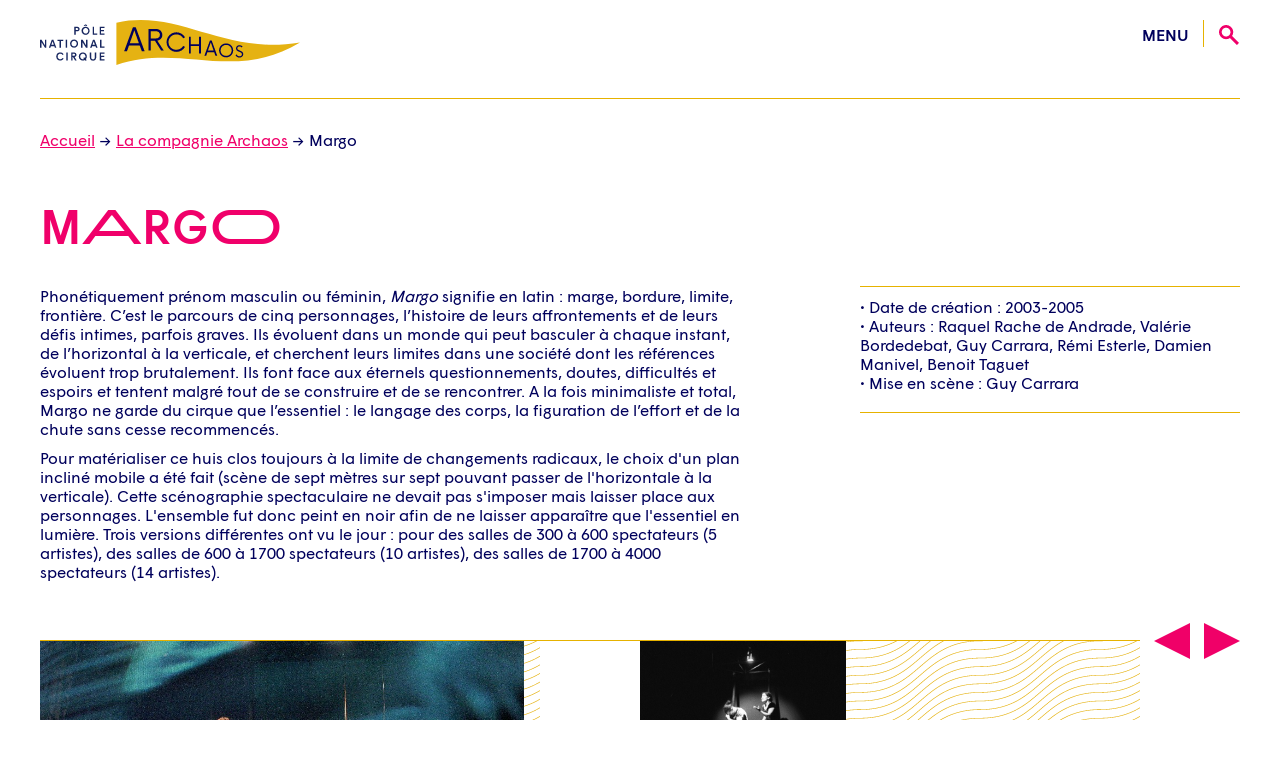

--- FILE ---
content_type: text/html; charset=UTF-8
request_url: https://archaos.fr/fr/la-compagnie/margo
body_size: 12290
content:
<!doctype html>
    <!--[if lt IE 7]>      <html class="no-js lt-ie9 lt-ie8 lt-ie7" lang="fr"> <![endif]-->
    <!--[if IE 7]>         <html class="no-js lt-ie9 lt-ie8" lang="fr"> <![endif]-->
    <!--[if IE 8]>         <html class="no-js lt-ie9" lang="fr"> <![endif]-->
    <!--[if gt IE 8]><!--> <html class="no-js" lang="fr"> <!--<![endif]-->
    <head>
      <meta charset="utf-8">
      <meta http-equiv="X-UA-Compatible" content="IE=edge,chrome=1">
      <meta name="robots" content="index,follow">
      <title>Archaos | Margo</title>
      <meta name="description" content="Phon&eacute;tiquement pr&eacute;nom masculin ou f&eacute;minin, Margo signifie en latin : marge, bordure, limite, fronti&egrave;re. C&rsquo;est le parcours de cinq pers &hellip;">
    <meta property="og:type" content="website">
    <meta property="og:title" content="Margo">
    <meta property="og:site_name" content="Archaos">
    <meta property="og:url" content="https://archaos.fr/fr/la-compagnie/margo">
    <meta property="og:locale" content="fr_FR">
    <meta property="og:description" content="Phon&eacute;tiquement pr&eacute;nom masculin ou f&eacute;minin, Margo signifie en latin : marge, bordure, limite, fronti&egrave;re. C&rsquo;est le parcours de cinq pers &hellip;">
    <meta property="og:image" content="https://archaos.fr/media/pages/la-compagnie/margo/34d54241f2-1624379746/photo-019-600x315-crop-1.jpg">
    <meta property="og:image:height" content="315">
    <meta property="og:image:width" content="600">
    <meta property="og:image:type" content="image/jpeg">
    <meta name="twitter:card" content="summary_large_image">
    <meta name="twitter:domain" content="https://archaos.fr/fr">
    <link rel="canonical" href="https://archaos.fr/fr/la-compagnie/margo">
      <meta name="viewport" content="width=device-width, initial-scale=1">
      


    <link rel="apple-touch-icon" sizes="180x180" href="https://archaos.fr/assets/img/favicons/apple-touch-icon.png">
    <link rel="icon" type="image/png" sizes="32x32" href="https://archaos.fr/assets/img/favicons/favicon-32x32.png">
    <link rel="icon" type="image/png" sizes="16x16" href="https://archaos.fr/assets/img/favicons/favicon-16x16.png">
    <link rel="manifest" href="https://archaos.fr/assets/img/favicons/site.webmanifest">
    <link rel="mask-icon" href="https://archaos.fr/assets/img/favicons/safari-pinned-tab.svg" color="#000000">
    
    <meta name="msapplication-TileColor" content="#ffc40d">
    <meta name="theme-color" content="#ffffff">
      <script>
        window.root = "https://archaos.fr";
      </script>
            <link href="https://archaos.fr/assets/css/styles.min.css?v=1694687986" rel="stylesheet">      <script src="https://archaos.fr/assets/js/vendor/jquery-3.4.1.min.js"></script>    </head>

    <body>
    <div class="bg-full-opacite"></div>
    <header id="header" role="banner"  >
      <div class="wrap">
        <div id="menu-top">
          <div id="menu-order">
            <ul id="menu-acces">
              <li class="gotocontent"><a href="#contenu"><span>Aller au contenu</span></a></li>

              
              <li class="button-menu "><a href="#primary" aria-label="Ouvrir le menu"><span></span>menu</a></li>
              <li id="button-search"><a href="#search" title="Effectuer une recherche"><svg xmlns="http://www.w3.org/2000/svg" width="31" height="31" viewBox="26.9 23.3 31.2 31.2"><path d="M58.1 51.3L47.3 40.4c2.8-4.3 2.3-10.1-1.5-13.8 -4.3-4.3-11.3-4.3-15.6 0 -4.3 4.3-4.3 11.3 0 15.6 3.8 3.8 9.6 4.2 13.8 1.5l10.9 10.9L58.1 51.3zM33.1 39.2c-2.7-2.7-2.7-7 0-9.7 2.7-2.7 7-2.7 9.7 0 2.7 2.7 2.7 7 0 9.7C40.2 41.9 35.8 41.9 33.1 39.2z" fill="#f0006a"/></svg></a></li>
            </ul>
            <!--
            <ul id="menu-acces-2nd">
              ... code desac MEP
            </ul>
            -->

          </div>
          <p id="logo"><a href="https://archaos.fr/fr" title="retour à la page d'Accueil">
              <svg xmlns="http://www.w3.org/2000/svg" width="258" height="45" viewBox="0 0 258 45"><title lang="fr">  Archaos, Pôle National Cirque</title><g id="denomination"><path d="M34 6.8h2.9c1.4 0 2.4 1 2.4 2.3 0 1.3-1 2.2-2.4 2.2h-1.5v3.4H34V6.8zM36.8 10.1c0.7 0 1.1-0.5 1.1-1s-0.4-1-1.1-1h-1.4v2H36.8z" fill="#17265F"/><path d="M41.2 10.8c0-2.3 1.7-4.1 4-4.1 2.3 0 4 1.8 4 4.1 0 2.3-1.8 4.1-4 4.1C43 14.9 41.2 13.1 41.2 10.8zM47.9 10.8c0-1.6-1.2-2.8-2.6-2.8 -1.4 0-2.6 1.2-2.6 2.8 0 1.6 1.2 2.8 2.6 2.8C46.7 13.6 47.9 12.4 47.9 10.8zM44.7 4.6h1.2L47 6h-1.3l-0.5-0.7L44.7 6h-1.3L44.7 4.6z" fill="#17265F"/><path d="M52.3 6.8h1.4v6.7h3v1.3h-4.4V6.8z" fill="#17265F"/><path d="M59.2 6.8h4.7v1.3h-3.3V10h3v1.3h-3v2.2h3.3v1.3h-4.7V6.8z" fill="#17265F"/><path d="M0 19.7h1.5l3.4 5.7v-5.7h1.4v8H4.9l-3.5-5.6v5.6H0V19.7z" fill="#17265F"/><path d="M11.7 19.7h1.5l3 8h-1.5l-0.5-1.5h-3.4l-0.5 1.5H8.8L11.7 19.7zM13.7 24.8l-1.2-3.6 -1.2 3.6H13.7z" fill="#17265F"/><path d="M52.6 19.7h1.5l3 8h-1.5l-0.5-1.5h-3.4l-0.5 1.5h-1.5L52.6 19.7zM54.5 24.8l-1.2-3.6 -1.2 3.6H54.5z" fill="#17265F"/><path d="M19.3 21h-2v-1.3H23V21h-2.2v6.7h-1.5V21z" fill="#17265F"/><path d="M25.5 19.7h1.4v8h-1.4V19.7z" fill="#17265F"/><path d="M29.8 23.6c0-2.3 1.7-4.1 4-4.1 2.3 0 4 1.8 4 4.1 0 2.3-1.8 4.1-4 4.1C31.5 27.7 29.8 25.9 29.8 23.6zM36.4 23.6c0-1.6-1.2-2.8-2.6-2.8 -1.4 0-2.6 1.2-2.6 2.8 0 1.6 1.2 2.8 2.6 2.8C35.3 26.4 36.4 25.2 36.4 23.6z" fill="#17265F"/><path d="M40.8 19.7h1.5l3.4 5.7v-5.7h1.4v8h-1.5l-3.5-5.6v5.6h-1.4v-8H40.8z" fill="#17265F"/><path d="M59.5 19.7h1.4v6.7h3v1.3h-4.4V19.7z" fill="#17265F"/><path d="M16.1 36.5c0-2.4 1.6-4.1 3.9-4.1 1.6 0 2.8 0.7 3.4 1.9L22.2 34.9c-0.4-0.7-1.1-1.2-2.2-1.2 -1.4 0-2.5 1.2-2.5 2.8s1.1 2.8 2.5 2.8c1.1 0 1.8-0.5 2.2-1.3l1.2 0.6c-0.6 1.2-1.9 1.9-3.4 1.9C17.7 40.6 16.1 38.9 16.1 36.5z" fill="#17265F"/><path d="M26.1 32.5h1.4v8h-1.4V32.5z" fill="#17265F"/><path d="M44.6 40c-0.6 0.4-1.3 0.6-2.1 0.6 -2.3 0-4-1.8-4-4.1s1.7-4.1 4-4.1 4 1.8 4 4.1c0 1.1-0.4 2-1 2.7l0.8 0.9L45.4 40.9 44.6 40zM43.7 39l-0.8-1 0.9-0.7 0.8 0.9c0.3-0.5 0.5-1 0.5-1.7 0-1.6-1.2-2.8-2.6-2.8s-2.6 1.2-2.6 2.8 1.2 2.8 2.6 2.8C42.9 39.3 43.4 39.2 43.7 39z" fill="#17265F"/><path d="M49.4 37.2V32.6h1.4V37c0 1.7 0.7 2.4 1.8 2.4s1.8-0.7 1.8-2.4v-4.4h1.4V37.2c0 2.1-1.2 3.5-3.2 3.5C50.6 40.6 49.4 39.3 49.4 37.2z" fill="#17265F"/><path d="M59.2 32.5h4.7v1.3h-3.3v1.9h3.1V37h-3v2.2H64v1.3h-4.7v-8H59.2z" fill="#17265F"/><path d="M36.4 40.5L34.3 37c1.1-0.2 1.9-1.1 1.9-2.2 0-1.3-1-2.3-2.4-2.3h-2.9v8h1.4v-3.4h0.5l2 3.4H36.4zM32.3 33.8h1.4c0.7 0 1.1 0.5 1.1 1s-0.4 1-1.1 1h-1.4V33.8z" fill="#17265F"/></g><path d="M75.8 2.7v42.2C140.5 22.6 191.5 62.7 258 22.4 181 35.4 139-11.1 75.8 2.7z" fill="#E5B212"/><path d="M135.3 29.8c2.9 0 5.5-1.6 6.8-3.9l1.8 1c-1.7 3-4.9 5-8.5 5 -5.4 0-9.8-4.4-9.8-9.8s4.4-9.8 9.8-9.8c3.7 0 6.8 2 8.5 5l-1.8 1c-1.3-2.4-3.8-3.9-6.8-3.9 -4.3 0-7.8 3.4-7.8 7.8C127.6 26.6 131 29.8 135.3 29.8z" fill="#00005c"/><polygon points="159.8 33.6 157.9 33.6 157.9 26 149.6 26 149.6 33.6 147.8 33.6 147.8 16.7 149.6 16.7 149.6 24.2 157.9 24.2 157.9 16.7 159.8 16.7 " fill="#00005c"/><path d="M197.9 37.6c-1.8 0-3.3-1-3.9-2.5l1.2-0.7C195.6 35.5 196.6 36.3 198 36.3s2.4-0.7 2.4-2c0-3-5.9-2-5.9-5.9 0-2 1.5-3.2 3.4-3.2 1.4 0 2.6 0.7 3.2 1.5l-1 0.8c-0.5-0.7-1.3-1.1-2.2-1.1 -1.1 0-2.1 0.6-2.1 1.8 0 2.9 5.9 1.9 5.9 6C201.6 36.3 199.9 37.6 197.9 37.6z" fill="#00005c"/><path d="M95 7.3h-2.8l-8.7 23.9h2.8l2-5.6H99l2 5.6h2.8L95 7.3zM89.1 23.2l4.5-12.9 4.5 12.9H89.1z" fill="#00005c"/><path d="M116.4 20.6c2.8-0.4 5-2.7 5-5.6 0-3.4-2.7-6-6-6h-7.7v21.4h2.3v-9.7h4l6.1 9.7h2.6L116.4 20.6zM110 18.5v-7.3h5.2c2.1 0 3.8 1.5 3.8 3.6 0 2.2-1.6 3.6-3.8 3.6H110V18.5z" fill="#00005c"/><path d="M184.7 23.4c-3.8 0-7 3.1-7 7 0 3.9 3.1 7 7 7 3.9 0 7-3.1 7-7C191.7 26.5 188.6 23.4 184.7 23.4zM184.7 35.9c-3.1 0-5.5-2.4-5.5-5.5 0-3.1 2.5-5.5 5.5-5.5 3.1 0 5.5 2.4 5.5 5.5C190.2 33.5 187.8 35.9 184.7 35.9z" fill="#00005c"/><path d="M170.4 20.6H168.6l-5.5 15.2h1.8l1.2-3.5h6.8l1.2 3.5h1.8L170.4 20.6zM166.6 30.6l2.9-8.2 2.8 8.2H166.6z" fill="#00005c"/></svg>
            </a></p>
        </div>
        <nav id="primary" class="primary" aria-label="primary Menu">
   <ul id="menu">
                        <li  class='qui'>
              <a href="https://archaos.fr/fr/qui-sommes-nous">Qui sommes-nous ?</a>
            </li>
            

                          <li class='biennale'>
              <a href="https://archaos.fr/fr/biennale-internationale-des-arts-du-cirque">BIAC - Biennale Internationale des Arts du Cirque</a>
            </li>
              
                        <li class="agenda-menu"><a href="https://archaos.fr/fr/agenda">Agenda</a>
              <ul>
                       <li><a href="https://archaos.fr/fr/agenda/a-voir"    ><span><svg height="17" viewBox="26.4 30.5 32.4 16.8" width="32" xmlns="http://www.w3.org/2000/svg"><g fill="#f0006a"><path d="m42.6 30.5c-6.7 0-12.6 3.3-16.2 8.4 3.6 5.1 9.5 8.4 16.2 8.4s12.6-3.3 16.2-8.4c-3.6-5.1-9.5-8.4-16.2-8.4zm0 14c-3.1 0-5.6-2.5-5.6-5.6s2.5-5.6 5.6-5.6 5.6 2.5 5.6 5.6-2.5 5.6-5.6 5.6z"/><circle cx="42.6" cy="38.9" r="2.3"/></g></svg></span> À voir</a></li>
                     <li><a href="https://archaos.fr/fr/agenda/a-faire"    ><span><svg height="26" viewBox="27.9 25.9 24.9 26" width="25" xmlns="http://www.w3.org/2000/svg"><path d="m52.3 38.8c.6-.7.6-1.7-.1-2.4-.7-.6-1.7-.6-2.4.1l-5.4 5.6c-.1-.3-.1-.6-.2-.9l7-7.4c.6-.7.6-1.7-.1-2.4-.7-.6-1.7-.6-2.4.1l-6.2 6.6c-.2-.2-.4-.4-.6-.6l7.2-7.6c.6-.7.6-1.7-.1-2.4-.7-.6-1.7-.6-2.4.1l-7.7 8.1c-.3-.1-.6-.2-.9-.3l6.3-6.6c.6-.7.6-1.7-.1-2.4-.7-.6-1.7-.6-2.4.1l-9.4 9.9 1.3-5.3c.2-.9-.4-1.8-1.3-2s-1.8.4-2 1.3l-3 12v.7c-.1 2.3.8 4.7 2.6 6.5 3.4 3.2 8.7 3.1 11.9-.3 0 0 .1-.1.1-.1h.1z" fill="#f0006a"/></svg></span> À faire</a></li>
                     <li><a href="https://archaos.fr/fr/agenda/residences-d-artistes"    ><span><svg height="23" viewBox="33.7 27.2 22.7 23.4" width="23" xmlns="http://www.w3.org/2000/svg"><path d="m45.6 27.2 10.8 9.2v14.2h-8.7v-8h-5.3v8h-8.7v-14.2l10.8-9.2z" fill="#f0006a"/></svg></span> Résidences d'artistes</a></li>
                     <li><a href="https://archaos.fr/fr/agenda/pratique-professionnelle"    ><span><svg height="26" viewBox="29 26.1 27 25.6" width="27" xmlns="http://www.w3.org/2000/svg"><path d="m42.5 47.4-8.3 4.3 1.6-9.2-6.8-6.6 9.4-1.4 4.1-8.4 4.2 8.4 9.3 1.4-6.7 6.6 1.6 9.2z" fill="#f0006a"/></svg></span> Pratique professionnelle</a></li>
                     <li><a href="https://archaos.fr/fr/agenda/actions-artistiques"    ><span><svg height="26" viewBox="0 0 6.8791665 6.8791666" width="26" xmlns="http://www.w3.org/2000/svg"><g fill="#f0006a"><path d="m6.5316924 3.836102-.326559.2409227c-.51025.3814611-1.193983.5922685-1.898127.5922685h-1.000089v-.6625376c0-.070269.0102-.291115-.04082-.3011534-.08164-.030115-.163279.020077-.377584.1204613l-2.63288603 1.2949599c-.102049.050192-.214304.1104229-.234714.180692-.02041.070269.14287.1304999.234714.1907305l2.65329603 1.2949599c.10205.050192.295945.1304998.367379.070269.05103-.040154.04082-.180692.04082-.2509612v-.6524989h1.061319c1.377672 0 2.50022-.8833835 2.50022-1.9876128 0-.070269.0102-.2509612-.06123-.2810765-.07144-.030115-.214305.1003844-.28574.1505767z"/><path d="m.34747237 3.0430646.32656-.2409228c.51024903-.381461 1.19398303-.5922684 1.89812703-.5922684h1.000088v.6625376c0 .070269-.0102.291115.04082.3011535.08164.030115.16328-.020077.377584-.1204614l2.632886-1.2949598c.10205-.050192.214304-.1104231.234714-.1806921s-.142869-.1304999-.234714-.1907306l-2.653296-1.29495981c-.10205-.05019233-.295944-.13049985-.367379-.07026926-.05102.04015386-.04082.18069208-.04082.25096123v.65249915h-1.061318c-1.377673 0-2.50022103.88338349-2.50022103 1.98761279 0 .070269-.0102.2509612.06123.2810765.07143.030115.214304-.1003845.285739-.1505766z"/></g></svg></span> Actions artistiques</a></li>
          
              </ul>
            </li>
            
                         <li class='telecirque'><a href="https://archaos.fr/fr/telecirque">Télécirque</a></li>
            
                        <li class='international'>
              <a href="https://archaos.fr/fr/cirque-responsable">Vers un cirque plus responsable</a>
            </li>
                                    <li class='archaos'>
              <a href="https://archaos.fr/fr/la-compagnie">La compagnie Archaos</a>
            </li>
            </ul>
  <div class="menu-wave">
    <span class="content-bg-wave"><span class="bg-wave"></span></span>
  </div>
</nav>
        
      </ul>
        
      <form autocomplete="off" id="search" class="search" action="https://archaos.fr/fr/search" >
          <div class="">
            <div class="content-form">
              <fieldset>

                <label class="search-label" for="search-input">Effectuer une recherche</label>
                <span class="input-bg">
		      					<input id="search-input" name="q" class="search-input" type="search"  placeholder="..." value="">
		      					<input class="button" type="submit" value="ok">
		      				</span>

                                <button id="open-search" class="button-search" aria-label="fermer le formulaire de recherche"><span>fermer</span></button>
                              </fieldset>
            </div>
          </div>
        </form>      </div>
</header><div class="wrap" id="contenu">
  <main>
    <nav aria-label="Breadcrumb" class="breadcrumb">
  <ul>
                  <li>
          <a href="https://archaos.fr/fr" >
          Accueil          </a>
        </li>
                              <li>
          <a href="https://archaos.fr/fr/la-compagnie" >
          La compagnie Archaos          </a>
        </li>
                              <li>
        Margo        </li>
                  </ul>
</nav>    <div class="page-agenda">
      <h1>Margo</h1>
      <div class="description">
        <div>
                        <div class="paragraphe content-edit">
                  <p>Phonétiquement prénom masculin ou féminin, <em>Margo</em> signifie en latin : marge, bordure, limite, frontière. C’est le parcours de cinq personnages, l’histoire de leurs affrontements et de leurs défis intimes, parfois graves. Ils évoluent dans un monde qui peut basculer à chaque instant, de l’horizontal à la verticale, et cherchent leurs limites dans une société dont les références évoluent trop brutalement. Ils font face aux éternels questionnements, doutes, difficultés et espoirs et tentent malgré tout de se construire et de se rencontrer. A la fois minimaliste et total, Margo ne garde du cirque que l’essentiel : le langage des corps, la figuration de l’effort et de la chute sans cesse recommencés.</p>
<p>Pour matérialiser ce huis clos toujours à la limite de changements radicaux, le choix d'un plan incliné mobile a été fait (scène de sept mètres sur sept pouvant passer de l'horizontale à la verticale). Cette scénographie spectaculaire ne devait pas s'imposer mais laisser place aux personnages. L'ensemble fut donc peint en noir afin de ne laisser apparaître que l'essentiel en lumière. Trois versions différentes ont vu le jour : pour des salles de 300 à 600 spectateurs (5 artistes),  des salles de 600 à 1700 spectateurs (10 artistes), des salles de 1700 à 4000 spectateurs (14 artistes).</p>              </div>      
          

                    

                  </div>
                <aside class="content_aside_text">
          <div>
            <p>• Date de création : 2003-2005<br />
• Auteurs : Raquel Rache de Andrade, Valérie Bordedebat, Guy Carrara, Rémi Esterle, Damien Manivel, Benoit Taguet<br />
• Mise en scène : Guy Carrara</p>          </div>
        </aside>
              </div>
      
      


<div class="wrap_diaporama_figure">
    <div class="navigation">
         <button class="arrow-left"> <span  class="triangle-previous"></span></button>
         <button class="arrow-right"> <span class="triangle-next"></span></button>
    </div>
        <div class="diapo_figure">



            
                                    <figure class="item_figure">
  <div class="figure_slide">
    <div class="vignette-ratio vignette-ratio-little">
      <span>
                 <img alt="" src="https://archaos.fr/media/pages/la-compagnie/margo/c43a200b0a-1624379733/archaos-margo-credit-p-cibille-4-001-1024x.jpg">                <span class="bg-wave"></span>
      </span>
    </div>
  </div>


  <figcaption class="slide_item">
    <span class="fig-position">
      <h2></h2>
          <p><p>© Philippe Cibille</p></p>
        </span>
  </figcaption>
</figure>
                                    <figure class="item_figure">
  <div class="figure_slide">
    <div class="vignette-ratio vignette-ratio-little">
      <span>
                 <img alt="" src="https://archaos.fr/media/pages/la-compagnie/margo/8906acf354-1624379668/archaos-margo-credit-jp-estournet-2-001-1024x.jpg">                <span class="bg-wave"></span>
      </span>
    </div>
  </div>


  <figcaption class="slide_item">
    <span class="fig-position">
      <h2></h2>
          <p><p>© Jean Pierre Estournet</p></p>
        </span>
  </figcaption>
</figure>
                                    <figure class="item_figure">
  <div class="figure_slide">
    <div class="vignette-ratio vignette-ratio-little">
      <span>
                 <img alt="" src="https://archaos.fr/media/pages/la-compagnie/margo/34d54241f2-1624379746/photo-019-1024x.jpg">                <span class="bg-wave"></span>
      </span>
    </div>
  </div>


  <figcaption class="slide_item">
    <span class="fig-position">
      <h2></h2>
          <p><p>© Philippe Cibille</p></p>
        </span>
  </figcaption>
</figure>
                                    <figure class="item_figure">
  <div class="figure_slide">
    <div class="vignette-ratio vignette-ratio-little">
      <span>
                 <img alt="" src="https://archaos.fr/media/pages/la-compagnie/margo/ea3ca324ed-1624379670/archaos-margo-credit-jp-estournet-1-001-1024x.jpg">                <span class="bg-wave"></span>
      </span>
    </div>
  </div>


  <figcaption class="slide_item">
    <span class="fig-position">
      <h2></h2>
          <p><p>© Jean Pierre Estournet</p></p>
        </span>
  </figcaption>
</figure>
                                    <figure class="item_figure">
  <div class="figure_slide">
    <div class="vignette-ratio vignette-ratio-little">
      <span>
                 <img alt="" src="https://archaos.fr/media/pages/la-compagnie/margo/5cd820a428-1624379668/archaos-margo-credit-p-cibille-3-001-1024x.jpg">                <span class="bg-wave"></span>
      </span>
    </div>
  </div>


  <figcaption class="slide_item">
    <span class="fig-position">
      <h2></h2>
          <p><p>© Philippe Cibille</p></p>
        </span>
  </figcaption>
</figure>
                                    <figure class="item_figure">
  <div class="figure_slide">
    <div class="vignette-ratio vignette-ratio-little">
      <span>
                 <img alt="" src="https://archaos.fr/media/pages/la-compagnie/margo/835ee67a8a-1624379753/archaos-margo-credit-jp-estournet001-1024x.jpg">                <span class="bg-wave"></span>
      </span>
    </div>
  </div>


  <figcaption class="slide_item">
    <span class="fig-position">
      <h2></h2>
          <p><p>© Jean Pierre Estournet</p></p>
        </span>
  </figcaption>
</figure>
                                    <figure class="item_figure">
  <div class="figure_slide">
    <div class="vignette-ratio vignette-ratio-little">
      <span>
                 <img alt="" src="https://archaos.fr/media/pages/la-compagnie/margo/10acace389-1624379664/archaos-margo-credit-p-cibille-1-1024x.jpg">                <span class="bg-wave"></span>
      </span>
    </div>
  </div>


  <figcaption class="slide_item">
    <span class="fig-position">
      <h2></h2>
          <p><p>© Philippe Cibille</p></p>
        </span>
  </figcaption>
</figure>
                                    <figure class="item_figure">
  <div class="figure_slide">
    <div class="vignette-ratio vignette-ratio-little">
      <span>
                 <img alt="" src="https://archaos.fr/media/pages/la-compagnie/margo/f61038f0e5-1624379659/archaos-margo-credit-p-cibille-2-1024x.jpg">                <span class="bg-wave"></span>
      </span>
    </div>
  </div>


  <figcaption class="slide_item">
    <span class="fig-position">
      <h2></h2>
          <p><p>© Philippe Cibille</p></p>
        </span>
  </figcaption>
</figure>
                                    <figure class="item_figure">
  <div class="figure_slide">
    <div class="vignette-ratio vignette-ratio-little">
      <span>
                 <img alt="" src="https://archaos.fr/media/pages/la-compagnie/margo/4a648e2f7b-1624379723/capture-decran-2021-05-18-a-15-51-51-1024x.jpg">                <span class="bg-wave"></span>
      </span>
    </div>
  </div>


  <figcaption class="slide_item">
    <span class="fig-position">
      <h2></h2>
          <p><p>© Philippe Cibille</p></p>
        </span>
  </figcaption>
</figure>
                                    <figure class="item_figure">
  <div class="figure_slide">
    <div class="vignette-ratio vignette-ratio-little">
      <span>
                 <img alt="" src="https://archaos.fr/media/pages/la-compagnie/margo/8cf4eeb382-1624379740/archaos-margo-credit-jp-estournet-4-001-1024x.jpg">                <span class="bg-wave"></span>
      </span>
    </div>
  </div>


  <figcaption class="slide_item">
    <span class="fig-position">
      <h2></h2>
          <p><p>© Jean Pierre Estournet</p></p>
        </span>
  </figcaption>
</figure>
                
            
        </div>

</div>
            <div class="block-paragraphe content-edit">
        <p><strong>Distribution</strong></p>
<p>Auteurs : Raquel Rache de Andrade, Valérie Bordedebat, Guy Carrara, Rémi Esterle, Damien Manivel, Benoit Taguet<br />
Mise en scène : Guy Carrara</p>
<p>Conception lumière : Michael Hache<br />
Composition musicale : Olivier Teneur<br />
Costumes : Valérie Delattre</p>
<p>Artistes : Valérie Bordedebat, Rémi Esterle, Damien Manivel, Raquel Rache de Andrade, Benoît Taguet<br />
Pour les grandes salles : Raquel Rache De Andrade ou Luciana Vivas Costa, Valérie Bordedebat, Rémi Esterle,    Damien Manivel, Benoît Taguet, Lionel Pioline, Pascal Sogny, Christophe Chapin, Aurélie Brua, Fred Leta</p>      </div>
                  <div class="video-section">
                  
<figure class="item_figure">
    <div class="figure">
        <div class="video-item video-item-bg">
            <div>
                               <div class="embed-responsive embed-responsive-16by9">
                   <iframe allow="fullscreen" allowfullscreen src="https://www.youtube.com/embed/6J626Xg1nGw"></iframe>                 </div>
                          </div>
        </div>
    </div>

    <figcaption class="video-item">
        <div class="fig-position">
            <h2></h2>
                    
         
        </div>
    </figcaption>

</figure>
              </div>
                    <div class="block-paragraphe content-edit">
          <p><strong>EXTRAITS DE PRESSE</strong></p>
<p>"<strong>MARGO</strong>… Le spectacle marque la métamorphose radicale d’un art coup-de-poing en évocation poétique, plus sensuelle que crypno-porno. Le virage est sec, et les images troublantes. Archaos fait le récit d’envies d’ailleurs, d’envols ratés…Le plateau se dresse à l’alors à la verticale, nouvelle épreuve, autre pente à gravir. Des mâts s’élèvent comme autant d’obstacles. Les comédiens acrobates grimpent, dansent dessus, et tombent encore... La cage se referme sur les condamnés, toujours au bord de la chute… Espace théâtral et laboratoire Margo dévoile les déséquilibres du désir, ses atermoiements… De quoi sortir groggy après tant de vents contraires et inattendus."<br />
Pierre Notte – EPOK – Décembre - Janvier 2004</p>
<p>"<strong>ARCHAOS</strong> a été extrêmement médiatisé, Guy Carrara a donc réuni des artistes – plus de 1000 depuis 1986 qui, en plus des techniques traditionnelles, métrisaient le théâtre, la danse, les arts martiaux…ce qui a valu à la compagnie d’être sollicitée par de nombreux créateurs de mode pour animer leurs défilés… Avec Margo il revient à l’essentiel… Une scène inclinable, un décor basculant, une ambiance sombre permettant des illusions d’optique, des acrobates aériens suspendus par les cheveux… Une histoire intimiste."<br />
Bérangère Adda – AUJOURD’HUI EN France - 24 décembre 2003</p>
<p>"<strong>MARGO</strong>… L’espace s’emplit de visions d’errance à travers la ville, regards anonymes en quête d’eux- mêmes, en attente d’eux-mêmes, en attente de l’autre, en partance vers un ailleurs rêvé… Cinq personnages… individus précipités dans le chaos du réel… Guy Carrara signe une scénographie et une mise en scène minimaliste, qui joue de la dissymétrie, des contrastes, de la verticalité et de l’horizontalité. Il puise dans les arts du cirque la force symbolique du langage des corps, de la chute, de l’effort sans cesse recommencé, de cet insatiable volonté d’ascension. Margo touche au plus près de l’intime, de l’humain."<br />
Gwénola David – LA TERRASSE – Décembre 2003</p>
<p>"<strong>ARCHAOS</strong>… seize ans d’âge propose Margo, sa dernière création au Trianon… L’équipe a su créer, au sein de cet art le plus souvent voué au silence, une mise en scène, dans laquelle se raconte une histoire… La scène, en mouvement, se soulève presqu’à la verticale. La qualité rythmique se voit bien servie par les compositions musicales d’Olivier Teneur… Le rythme surprend, qui permet l’achèvement de geste, par lequel chacun témoigne du meilleur de son art…"<br />
Muriel Steinmetz – L’HUMANITE – 22 décembre 2003</p>
<p>"<strong>MARGO</strong>... La métamorphose d’Archaos… Plonge le spectateur dans un nouveau monde, plus intimiste, moins tonitruant … repose sur un dispositif scénique spectaculaire … La scène monte, monte lentement jusqu’à se lever totalement à la verticale… Sur scène, Guy Carrara associe des fidèles d’Archaos comme l’acrobate Raquel Rache de Andrade, co-auteur avec lui du spectacle, et la gymnaste Valérie Bordedebat, à de nouveaux venus d’horizons divers. Il en est ainsi des anciens champions du monde de karaté artistique, Rémi Esterle et Damien Manivel, qui composent un énergique trio masculin au côté de Benoît Taguet, expert en acrobaties aériennes…"<br />
Françoise Dargent- LE FIGARO – 16 décembre 2003</p>
<p>"<strong>ARCHAOS</strong>… « Les corps parlent d’eux-mêmes. Un texte serait un pléonasme »… Entre le théâtre, la danse, le cirque et la musique, Guy Carrara a inventé une forme de spectacle sans paroles où la prouesse et le jeu d’acteur vont de pair, s’enchaînent dans un scénario qui raconte une histoire… Dix-sept ans après avoir stupéfié et révolutionné le cirque, Carrara revient avec un spectacle entièrement différent, intimiste, où la virtuosité acrobatique se renforce du jeu dramatique. Les personnages ont l’étoffe des héros de la banalité quotidienne et plus que jamais l’art naît du chaos…"<br />
Nicole Duault – LE JOURNAL DU DIMANCHE – 10 décembre 2003</p>
<p>"<strong>ARCHAOS : « MARGO »</strong> … Le metteur en scène et scénographe Guy Carrara a toujours affiché un goût pour la marge. Dans Margo, on cherche l’entente et la rencontre : un ailleurs idéal, rêvé. Bel exercice de déséquilibre sur un plan incliné en constant basculement… Une touche de vidéo, des bribes de dialogues, quelques visages anonymes, une partition musicale (Olivier Teneur) en totale adéquation avec la dramaturgie : tout s’unit pour inscrire cette errance au cœur de nos mégapoles déshumanisées. La scénographie stylisée mais dépouillée, loin d’affaiblir la chorégraphie, l’exacerbe par sa puissance émotionnelle. La violence rôde, intacte, patiente comme un vieux busard. On vous aura prévenus : Archaos est un cirque de caractère..."<br />
Myriem Hajoui – A NOUS PARIS – 22 décembre 2003</p>
<p>"<strong>Les arts du chaos</strong>… Avec un sens aigu de l’image théâtrale, entre choc émotionnel et ravissement poétique… Avec Margo, le collectif investi un plateau mobile, paré de noir, symbole d’un monde prêt à basculer. Toujours sur le fil, entre ténèbres et pleins feux, gestes généreux et comportements vils, les personnages se risquent aux frontière de la folie… Dans sa quête d’un Eldorado, Archaos cultive un jardin éphémère, où poussent les plantes rares d’un art du cirque sans cesse renouvelé."<br />
Hervé Godard – L’EXPRESS – 5 décembre 2022</p>
<p>"<strong>MARGO</strong> : passé la frontière il n’y a plus de frontière… Archaos propose de nouveaux chemins où il ne faut pas craindre de s’aventurer. Un monde fascinant de noirceur. Un condensé de réalité dont on admet le caractère perturbant avec une vraie jubilation… Un condensé de vie, avec cette facilité à faire valser les corps-marionnettes, entre frustration, tristesse et fausses joies dérisoires… Cinq artistes qui livrent brute une vision du monde qui secoue. C’est bien celui que nous partageons avec eux."<br />
Olga BIBILONI – LA PROVENCE – 16 décembre 2002</p>
<p>"<strong>ARCHAOS a créé Margo</strong>, un spectacle à mi-chemin du cirque, de la danse et du théâtre… Le nouveau spectacle de la compagnie Archaos mêle harmonieusement les genres… Tout est dans la musique collant au spectacle, et surtout le langage des corps de ces cinq artistes, à la fois gymnastes, acrobates et danseurs, formés aux disciplines du cirque. Dans un décor minimaliste, ils voltigent, se livrent à des jeux brutaux ou sensuels, s’approchent et s’éloignent, les uns des autres, suspendus à des mâts, accrochés à des tissus, volants sur des tréteaux, bondissant et glissant sur un plancher ayant parfois tendance à devenir vertical… Au bout d’une heure de spectacle, on se sent non seulement époustouflé par la performance des artistes, mais complètement en phase avec leurs personnages."<br />
M.P.L – LE 18e DU MOIS – Janvier 2004</p>
<p>"<strong>Archaos</strong> explore de nouveaux horizons avec Margo, sa dernière production intimiste… Sa force et son originalité résident dans l’utilisation combinée, le mélange de toutes ces disciplines et l’évocation de problèmes de société… Centré sur cinq personnages au caractère bien distincts, le spectacle aborde une nouvelle façon de travailler pour le metteur en scène… Ce sont les personnages qui donnent toute sa profondeur à cette œuvre somptueuse."<br />
P.A - LES CLES DE L’ACTUALITE – Janvier - Février 2004</p>
<p>"<strong>Margo</strong>…Un spectacle de cirque joué dans un théâtre et revendiqué comme tel ne peut que dérouter… Ici justement, rien n’est avancé comme étant absolu, volontairement isolé ou abstrait- tout communique et s’enchevêtre : acrobatie avec mime, mots brefs avec longues poursuites silencieuses, projections vidéo avec décor modulable… A l’instar de Royal de Luxe, venus des arts de la rue avec tout ce qui requièrent de virtuosité pour fixer un public versatile, Archaos perpétue le mythe d’un théâtre de l’univers, nomade, cultivé, et surtout riche d’enseignements…"<br />
Daniel Branco – SOFA – Février 2004</p>        </div>
                    <aside class="telechargement">
          <h2>À télécharger</h2>
          <ul>
                                    <li><a href="https://archaos.fr/media/pages/la-compagnie/margo/b27ccb23f8-1624379714/extrait-scenario-margo.pdf" target="_blank">

        	<svg xmlns="http://www.w3.org/2000/svg"  width="15" height="15" style=" fill:#f0006a; " viewBox="0 0 512 512"><path d="M256,0C114.615,0,0,114.615,0,256s114.615,256,256,256s256-114.615,256-256S397.385,0,256,0z M373.163,304.469
			L262.229,423.936c-3.221,3.44-8.621,3.618-12.061,0.397c-0.137-0.128-0.269-0.26-0.397-0.397L138.837,304.469
			c-3.205-3.456-3.001-8.855,0.454-12.059c1.571-1.457,3.633-2.27,5.775-2.277H204.8V93.867c0-4.713,3.821-8.533,8.533-8.533h85.333
			c4.713,0,8.533,3.82,8.533,8.533v196.267h59.733c4.713,0.015,8.521,3.848,8.506,8.561
			C375.432,300.837,374.62,302.898,373.163,304.469z"/> </svg><span>Extrait du scénario "Margo"</span></a></li>
                        </ul>
        </aside>
          </div>
    <div class="navigation-fiche">
    <ul>
        <li class="left">
                      <a href="https://archaos.fr/fr/la-compagnie/in-vitro">
                <span  class="triangle-previous"></span>
                <span class="nav-left text-nav"><span>page précedénte</span></span>
            </a>
                  </li>
        <li class="right">
                      <a href="https://archaos.fr/fr/la-compagnie/parallele-26">
                <span class="nav-right text-nav"><span>page suivante</span></span>
                <span class="triangle-next"></span>
             </a>
                  </li>
    </ul>
</div>  </main>
</div>


<footer class="footer">
  <div class="wrap">
    <nav class="secondary"  aria-label="Menu secondary">
      <ul class="acces">
      <li><a href="https://archaos.fr/fr/contact" >Contact</a></li>
        <li><a href="https://515d8a19.sibforms.com/serve/[base64]"  target="_blank">S'inscrire à la newsletter<span class="sr-only"> lien externe</span></a></li>
        <li><a href="https://archaos.fr/fr/pour-les-entreprises" >Pour les entreprises</a></li>
        <li><a href="https://archaos.fr/fr/ressources-pedagogiques" >Outils pédagogiques</a></li>
  </ul>
      <ul class="reso">
                <li><a href="https://www.facebook.com/archaos.biac/" target="_blank" rel="me"><svg xmlns="http://www.w3.org/2000/svg" width="34" height="34" viewBox="26.5 23.6 34.2 34"><path d="M54.4 23.6H32.7c-3.4 0-6.2 2.8-6.2 6.2v21.6c0 3.4 2.8 6.2 6.2 6.2h21.7c3.4 0 6.2-2.8 6.2-6.2V29.8C60.7 26.4 57.9 23.6 54.4 23.6zM55.4 33.7c-0.5-0.3-1.3-0.4-1.9-0.4 -1.6 0-2.7 0.9-2.7 2.4v0.8h4.3v4.7h-4.3v14.9h-6V41.1h-2.5v-4.7h2.5v-1.1c0-4.5 2.9-7.2 7.4-7.2 1.1 0 2.1 0.1 3.1 0.4V33.7z" fill="#f0006a"/></svg><span>Facebook (lien externe)</span></a></li>
                              <li><a href="https://www.instagram.com/archaos_biac/" target="_blank" rel="me"><svg xmlns="http://www.w3.org/2000/svg" width="24" height="24" viewBox="0 0 24 24"><path d="M15.233 5.488c-.843-.038-1.097-.046-3.233-.046s-2.389.008-3.232.046c-2.17.099-3.181 1.127-3.279 3.279-.039.844-.048 1.097-.048 3.233s.009 2.389.047 3.233c.099 2.148 1.106 3.18 3.279 3.279.843.038 1.097.047 3.233.047 2.137 0 2.39-.008 3.233-.046 2.17-.099 3.18-1.129 3.279-3.279.038-.844.046-1.097.046-3.233s-.008-2.389-.046-3.232c-.099-2.153-1.111-3.182-3.279-3.281zm-3.233 10.62c-2.269 0-4.108-1.839-4.108-4.108 0-2.269 1.84-4.108 4.108-4.108s4.108 1.839 4.108 4.108c0 2.269-1.839 4.108-4.108 4.108zm4.271-7.418c-.53 0-.96-.43-.96-.96s.43-.96.96-.96.96.43.96.96-.43.96-.96.96zm-1.604 3.31c0 1.473-1.194 2.667-2.667 2.667s-2.667-1.194-2.667-2.667c0-1.473 1.194-2.667 2.667-2.667s2.667 1.194 2.667 2.667zm4.333-12h-14c-2.761 0-5 2.239-5 5v14c0 2.761 2.239 5 5 5h14c2.762 0 5-2.239 5-5v-14c0-2.761-2.238-5-5-5zm.952 15.298c-.132 2.909-1.751 4.521-4.653 4.654-.854.039-1.126.048-3.299.048s-2.444-.009-3.298-.048c-2.908-.133-4.52-1.748-4.654-4.654-.039-.853-.048-1.125-.048-3.298 0-2.172.009-2.445.048-3.298.134-2.908 1.748-4.521 4.654-4.653.854-.04 1.125-.049 3.298-.049s2.445.009 3.299.048c2.908.133 4.523 1.751 4.653 4.653.039.854.048 1.127.048 3.299 0 2.173-.009 2.445-.048 3.298z"  fill="#f0006a"/></svg><span>Instagram (lien externe)</span></a></li>
        
                <li><a href="https://www.youtube.com/@archaosbiac" target="_blank" rel="me"><svg xmlns="http://www.w3.org/2000/svg" width="24" height="24" viewBox="0 0 24 24"><path d="M10 9.333l5.333 2.662-5.333 2.672v-5.334zm14-4.333v14c0 2.761-2.238 5-5 5h-14c-2.761 0-5-2.239-5-5v-14c0-2.761 2.239-5 5-5h14c2.762 0 5 2.239 5 5zm-4 7c-.02-4.123-.323-5.7-2.923-5.877-2.403-.164-7.754-.163-10.153 0-2.598.177-2.904 1.747-2.924 5.877.02 4.123.323 5.7 2.923 5.877 2.399.163 7.75.164 10.153 0 2.598-.177 2.904-1.747 2.924-5.877z" fill="#f0006a"/></svg><span>Youtube (lien externe)</span></a></li>
        
      </ul>
      <ul class="colophon">
      <li><a href="https://archaos.fr/fr/credits" >Crédits</a></li>
        <li><a href="https://archaos.fr/fr/mentions-legales" >Mentions légales</a></li>
  </ul>
    </nav>

    <p class="credit-mention">Archaos 2026</p>

  </div>

</footer>

<script src="https://archaos.fr/assets/js/vendor/modernizr-custom.js"></script>
<script src="https://archaos.fr/assets/js/vendor/slick.min.js"></script>
<script src="https://archaos.fr/assets/js/vendor/jquery.inview.min.js"></script>
<script src="https://archaos.fr/assets/js/main.js"></script>


<!--[if lt IE 8]>
<p class="browserupgrade">You are using an <strong>outdated</strong> browser. Please <a href="http://browsehappy.com/">upgrade your browser</a> to improve your experience.</p>
<![endif]-->
</body>
</html>


--- FILE ---
content_type: text/css
request_url: https://archaos.fr/assets/css/styles.min.css?v=1694687986
body_size: 10733
content:
/*! minireset.css v0.0.6 | MIT License | github.com/jgthms/minireset.css */html,body,p,ol,ul,li,dl,dt,dd,blockquote,figure,fieldset,legend,textarea,pre,iframe,hr,h1,h2,h3,h4,h5,h6{margin:0;padding:0}h1,h2,h3,h4,h5,h6{font-size:100%;font-weight:normal}ul{list-style:none}button,input,select,textarea{margin:0}html{box-sizing:border-box}*,*::before,*::after{box-sizing:inherit}img,video{height:auto;max-width:100%}iframe{border:0}table{border-collapse:collapse;border-spacing:0}td,th{padding:0}td:not([align]),th:not([align]){text-align:left}.sr-only{position:absolute !important;width:1px !important;height:1px !important;padding:0 !important;margin:-1px !important;overflow:hidden !important;clip:rect(0, 0, 0, 0) !important;white-space:nowrap !important;border:0 !important}input{-moz-appearance:none;-webkit-appearance:none;appearance:none;border-radius:0}.ep{display:inline-block;padding-right:.5rem;letter-spacing:2px}.saison{display:none}#une .saison{padding-right:.5rem;display:block;letter-spacing:2px;text-transform:uppercase}.saison a span{color:#00005c;text-transform:none}.saison a{color:#f0006a;text-decoration:none}@font-face{font-family:"stretchmedium";src:url("../fonts/stretch-medium-webfont.woff2") format("woff2"),url("../fonts/stretch-medium-webfont.woff") format("woff"),url("../fonts/stretch-medium-webfont.ttf") format("truetype");font-weight:normal;font-style:normal}@font-face{font-family:"wigrum-medium";src:url("../fonts/wigrumweb-medium.eot");src:url("../fonts/wigrumweb-medium.eot?#iefix") format("embedded-opentype"),url("../fonts/wigrumweb-medium.woff") format("woff")}@font-face{font-family:"wigrum-regular";src:url("../fonts/wigrumweb-regular.eot");src:url("../fonts/wigrumweb-regular.eot?#iefix") format("embedded-opentype"),url("../fonts/wigrumweb-regular.woff") format("woff")}::selection{background-color:#f0006a;color:#00005c}::-moz-selection{background-color:#f0006a;color:#00005c}html{font-size:62.5%;-webkit-box-sizing:border-box;-moz-box-sizing:border-box;box-sizing:border-box;-webkit-tap-highlight-color:rgba(0, 0, 0, 0);scroll-behavior:smooth}*,*:before,*:after{-webkit-box-sizing:inherit;-moz-box-sizing:inherit;box-sizing:inherit}body{font-family:"wigrum-regular",Arial,sans-serif;font-size:16px;font-size:1.6rem;margin:0;box-sizing:border-box;color:#00005c;line-height:1.2}a{color:#f0006a}a:hover{color:#00005c}abbr[title]{border-bottom:none !important;cursor:inherit !important;text-decoration:none !important}h1{padding:10px 0;margin-bottom:20px}h2{margin-bottom:10px;text-transform:uppercase;font-size:20px;font-size:2rem;font-weight:bold;letter-spacing:2px}h3{margin-bottom:10px;text-transform:uppercase;font-weight:bold;letter-spacing:2px}p{margin-bottom:10px}p.mention-date{margin-bottom:3px}p.mention-date:before{content:"→ ";color:#f0006a}img[data-src]{opacity:0;transition:all .5s}img[data-src].loaded{opacity:1}.content-edit{width:90%}.content-edit ul{margin:20px 0;list-style:square;padding-left:15px}.content_aside_text ul{margin:10px 0;list-style:square;padding-left:15px}.content_aside_text h3.top,.content_aside_text>*:first-child{margin-top:0}.content_aside_text h3.titre{margin-bottom:10px}.content-edit ul li{margin-bottom:10px}.content_aside_text ul li{margin-bottom:5px}.content-edit blockquote,.content_aside_text blockquote{position:relative}.content-edit blockquote:before,.content_aside_text blockquote:before{content:">";position:absolute;color:#e6b200;font-weight:700}.content-edit blockquote>p,.content_aside_text blockquote>p{margin-left:15px}.content-edit h2,.content_aside_text h2{margin:20px 0 5px 0;color:#f0006a;font-weight:normal;text-transform:uppercase}.content-edit h3,.content_aside_text h3{margin:20px 0 0 0;color:#f0006a;font-weight:normal}.content-edit .one+h3{padding-top:10px}.content-edit iframe{margin-top:20px;margin-bottom:20px;width:100%;max-width:100%}.content-edit iframe{margin-top:0px;margin-bottom:40px}.intitule{text-transform:uppercase;font-size:12px;font-size:1.2rem;color:#f0006a}.paragraphe.content-edit{margin-top:0}.description.content-edit>p{width:80%}hr{height:1px;margin:20px 0;padding:0;color:#f0006a;background-color:#f0006a;border:0;width:66%}.content-edit img{max-width:50%;height:auto}.content-edit .text-rose{color:#f0006a}main#page-404{position:relative}main#page-404>div{position:absolute;width:100%;height:100%;top:0}main#page-404 h1{margin:0;padding:0;text-align:center;position:absolute;top:50%;width:100%;transform:translateY(-50%)}.vignette-ratio,.embed-responsive{position:relative;display:block;height:0;padding:0;overflow:hidden}.vignette-ratio a,.vignette-ratio span,.embed-responsive .embed-responsive-item,.embed-responsive iframe,.embed-responsive embed,.embed-responsive object,.embed-responsive video{position:absolute;top:0;left:0;bottom:0;height:100%;width:100%;border:0}.embed-responsive-42{padding-bottom:42%}.embed-responsive-16by9{padding-bottom:56.25%}.embed-responsive-4by3{padding-bottom:75%}.vignette-ratio-little{padding-bottom:62.5%}.vignette-ratio img{max-height:100%;max-width:100%;position:absolute;top:0;left:0}.vignette-ratio{border-top:#e6b200 1px solid;border-bottom:#e6b200 1px solid}p.vignette-ratio{margin:0}@media(max-width: 767px){.hidden-xs{display:none}}@media(min-width: 768px)and (max-width: 992px){.hidden-md{display:none}}@media(min-width: 992px){.hidden-lg{display:none}}.breadcrumb{margin-top:2rem;margin-bottom:4rem}.breadcrumb li{display:inline-block}.breadcrumb li::before{content:" → "}.breadcrumb li:first-child::before{content:""}.lien-fiche{margin-top:30px}.lien-fiche>li{margin-bottom:30px}@media(min-width: 768px){.lien-fiche>li{display:inline-block}.lien-fiche>li+li{margin-left:70px}}@keyframes animatedBackground{from{transform:translate3d(0, 0, 0)}to{transform:translate3d(120px, -120px, 0)}}@-moz-keyframes animatedBackground{from{transform:translate3d(0, 0, 0)}to{transform:translate3d(120px, -120px, 0)}}@-webkit-keyframes animatedBackground{from{transform:translate3d(0, 0, 0)}to{transform:translate3d(120px, -120px, 0)}}@-o-keyframes animatedBackground{from{transform:translate3d(0, 0, 0)}to{transform:translate3d(120px, -120px, 0)}}@-ms-keyframes animatedBackground{from{transform:translate3d(0, 0, 0)}to{transform:translate3d(120px, -120px, 0)}}.bg-wave{display:block;position:absolute;background-color:white;background-image:url(../img/wave.png);background-position:0 0;background-size:120px auto}.list-long-figure span.bg-wave,#page-404 span.bg-wave,.video-item span.bg-wave,.vignette-ratio span.bg-wave{width:200%;height:200%;z-index:1;left:auto;bottom:auto;right:0;z-index:-1}.vignette-ratio{text-indent:-9999px}#page-404 div,figure.video-item{overflow:hidden;position:relative}.home_link .bg-wave,.open-menu #primary .bg-wave,.home-primary.primary .bg-wave{width:99999px;height:99999px;margin-top:-50%;margin-left:-50%}.home_link .bg-wave,#page-404 span.bg-wave,article:hover .bg-wave,.open-menu #primary .bg-wave,.home-primary.primary .bg-wave{animation:animatedBackground 3s linear infinite;-webkit-animation:animatedBackground 3s linear infinite;-moz-animation:animatedBackground 3s linear infinite;-o-animation:animatedBackground 3s linear infinite;-ms-animation:animatedBackground 3s linear infinite;will-change:transform}.content-bg-wave{display:block;width:100%;height:100%;top:0;left:0;border-right:20px solid white;border-left:20px solid white;overflow:hidden;position:absolute;z-index:-1}#primary,.home_link{overflow:hidden}@media(min-width: 992px){.content-bg-wave{border-right:40px solid white;border-left:40px solid white}}@media only screen and (-webkit-min-device-pixel-ratio: 2),only screen and (min--moz-device-pixel-ratio: 2),only screen and (-o-min-device-pixel-ratio: 2/1),only screen and (min-device-pixel-ratio: 2),only screen and (min-resolution: 192dpi),only screen and (min-resolution: 2dppx){.video-item-bg,.bg-wave{background-image:url(../img/svg/wave.svg)}}section{margin-bottom:75px}.block-paragraphe{margin-bottom:50px}@media(min-width: 768px){.block-paragraphe{width:66.66%}}.diapo_article>*,.grid_article>*{margin-bottom:30px}.diapo_article article footer a,.grid_article article footer a{text-transform:uppercase;text-decoration:none;font-size:1.2rem;font-size:12px}.diapo_article article h2 a,.grid_article article h2 a{text-decoration:none;color:#00005c}#partenaires .grid_article h3{font-size:.8em}#partenaires .grid_article{width:100%;display:grid;grid-template-columns:1fr 1fr;grid-column-gap:30px}.no-cssgrid #partenaires .grid_article{margin-left:-10px;margin-right:-10px;position:relative}.no-cssgrid #partenaires .grid_article:after{content:"";display:table;clear:both}.no-cssgrid #partenaires .grid_article>*{padding-left:10px;padding-right:10px;float:left;width:50%}@media(min-width: 640px){#partenaires .grid_article h3{font-size:20px;font-size:2rem}.grid_article{width:100%;display:grid;grid-template-columns:1fr 1fr;grid-column-gap:30px}.no-cssgrid .grid_article{margin-left:-10px;margin-right:-10px;position:relative}.no-cssgrid .grid_article:after{content:"";display:table;clear:both}.no-cssgrid .grid_article>*{padding-left:10px;padding-right:10px;float:left;width:50%}}@media(min-width: 768px){#partenaires .grid_article{grid-template-columns:1fr 1fr 1fr}.no-cssgrid #partenaires .grid_article>*{width:33.33%}}@media(min-width: 992px){.grid_article{grid-template-columns:1fr 1fr 1fr}#team .grid_article{grid-template-columns:1fr 1fr 1fr 1fr}#partenaires .grid_article{grid-template-columns:1fr 1fr 1fr 1fr 1fr}.no-cssgrid #partenaires .grid_article>*{width:20%}.no-cssgrid .grid_article>*{width:33.33%}.no-cssgrid #team .grid_article>*{width:25%}}.category,.publics{text-transform:uppercase;color:#f0006a}.publics svg,.publics span{display:inline-block;min-height:40px;vertical-align:top;font-size:16px;font-size:1.6rem}.publics span{padding:10px;font-size:14px;font-size:1.4rem}.search__item .publics span{display:inline;min-height:0;vertical-align:unset;padding:5px}.publics svg+span{border-left:#e6b200 1px solid}.publics svg{width:42px;height:35px;padding:8px}.publics span a{text-decoration:none}.category li{display:inline-block;font-size:1.2rem;font-size:12px}.category li:before{content:"♦ ";position:relative;top:-1px}.category li a{text-decoration:none}.category{margin-top:5px;margin-bottom:10px}.grid_article.grid_vignette article p.publics,.diapo_article article header h2,.grid_article article header h2{margin:0}.grid_article.grid_vignette article header h2{margin:10px 0 0 0}.diapo_article article header,.grid_vignette article header{margin-bottom:15px}#repertoire article,#repertoire article header,.diapo_article.slick-initialized article.slick-slide,.diapo_article article>div,.diapo_article article,.grid_vignette article{display:-webkit-box;display:-ms-flexbox;display:flex;flex-direction:column}#repertoire article header>*,#repertoire article>*,.diapo_article article>div>*,.grid_vignette article>*{order:100}#repertoire article header .ep,#repertoire article>.article-figure,.grid_vignette article>.vignette-ratio{order:1}.grid_vignette article>p.publics{order:2}.diapo_article article>div p.publics,.diapo_article article>div.figure{order:1}.diapo_article article>div{order:2}@media(min-width: 768px){.diapo_article.slick-initialized article.slick-slide,.diapo_article article{display:block;margin:0 -15px;position:relative}.diapo_article article:before{content:"";height:1px;width:calc(100% - 130px);position:absolute;top:0;left:15px;background-color:#e6b200}.diapo_article article:after{content:"";clear:both;display:table}.diapo_article article>*{float:right;width:50%;padding-left:15px;padding-right:15px}}@media(min-width: 992px){.diapo_article article>div{width:33.33%}.diapo_article article>div.figure{width:66.66%}}.wrap{margin:0 20px}body{margin-top:70px}#lang a:hover,#lang{color:#f0006a}#lang li+li:before,#lang a{color:#00005c}#lang li{display:inline-block}#lang li+li:before{content:"/ "}header#header{position:fixed;width:100%;top:0;background-color:white;z-index:100}.go.loaded.home header#header,header#header{-webkit-transform:translateY(0);-ms-transform:translateY(0);transform:translateY(0);transition:all .5s ease-in-out}.hiddenmenu.go.loaded.home header#header,.home header#header,.hiddenmenu header#header{-webkit-transform:translateY(-100%);-ms-transform:translateY(-100%);transform:translateY(-100%)}header#header>div{background-color:white}header#header #denomination{display:none}.footer>div{margin-bottom:40px}.footer .acces,header#header.border-home,header#header>div>div{border-bottom:1px #e6b200 solid}header#header.border-home>div>div{border-bottom:none}header#header.border-home>div{padding:10px 0 0 0}footer.footer>div{border-top:1px #e6b200 solid}.footer li{margin-bottom:20px}.footer ul{padding-top:20px}header#header #logo svg{max-width:260px;width:66.66%;height:auto;margin-bottom:20px;-webkit-transform:translateX(-30%);-ms-transform:translateX(-30%);transform:translateX(-30%)}.primary,header#header,.footer{text-transform:uppercase;font-family:"wigrum-medium",Arial,sans-serif}header#header,.footer{background-color:white}.footer .credit-mention{text-transform:none;font-family:"wigrum-regular",Arial,sans-serif}header#header .footer{display:none}.primary a,header#header .footer a:hover,header#header a{color:#00005c}.primary a:hover,header#header a:hover,header#header .footer a{color:#f0006a}.primary a,header#header a,.footer a{text-decoration:none}main{padding:20px 0}.reso span{text-indent:-999999px;display:block;width:0;height:0}header#header .footer a:hover svg *,nav#filter .selected svg *,a:hover svg *{fill:#00005c}header#header .footer a:hover svg *[fill="#00005c"],header#header .footer a:hover svg *[fill="#FFF"],nav#filter .selected svg *[fill="#FFF"],nav#filter .selected svg *[fill="#00005c"],a:hover svg *[fill="#00005c"],a:hover svg *[fill="#FFF"]{fill:#fff}.reso svg{height:20px;width:auto}.footer .reso li{display:inline-block;margin:0 10px 0 0}#menu-top #menu-acces .gotocontent,#menu-top ul span{text-indent:-99999px;height:0;width:0;display:inline-block;padding:0;margin:0}#menu-top li svg{height:20px;width:auto}#menu-top #menu-order>ul>li{float:left;height:20px;padding:0 10px;border-right:1px solid #e6b200}#menu-top #menu-order{float:right;width:33%}#menu-top #menu-order>ul>li{float:left}#menu-top #menu-order>ul>li:last-child{border-right:none;padding-right:0}#menu-top:after{content:"";display:table;clear:both}.primary{position:relative}#primary,#menu-acces-2nd{position:absolute}.primary{width:100%;left:0;padding:0 20px}#primary{background-color:white;-webkit-transform:translateY(-200%);-ms-transform:translateY(-200%);transform:translateY(-200%);transition:transform .5s ease-in-out;z-index:-1}#menu-top{position:relative;z-index:1;background-color:white}.go.loaded.home.open-menu,.open-menu{overflow:hidden}.bg-full-opacite{opacity:0}.go.loaded.open-menu .bg-full-opacite{position:fixed;background:#000;opacity:.8;transition:opacity .5s ease-in-out;top:0;left:0;bottom:0;right:0;width:100%;height:100%;z-index:10}.open-menu #primary{-webkit-transform:translateY(0);-ms-transform:translateY(0);transform:translateY(0)}.primary>ul{padding:20px;border-bottom:1px solid #e6b200;display:flex;flex-direction:column}.primary.home-primary{border-bottom:1px solid #e6b200}.primary.home-primary>ul{border-bottom:none}.primary>ul>li{order:100}.primary>ul>li.agenda-menu{order:1}.primary>ul>li.telecirque{order:2}.primary>ul>li.international{order:3}.primary>ul>li.biennale{order:4}.primary>ul>li.archaos{order:5}.primary>ul>li.qui{order:6}.primary>ul>li>a{padding:10px;display:inline-block;background-color:white;border:1px solid #e6b200;margin-top:-1px}#menu-acces-2nd{top:0;right:0}#menu-acces{position:absolute;bottom:5px;right:0}.primary>ul>li.agenda-menu a{border:none;margin-top:0;display:block}.primary>ul>li.agenda-menu a{border:none;margin-top:0;display:block}.primary>ul>li.agenda-menu ul{margin:0 10px;padding:10px 0;border-top:1px solid #e6b200}.primary>ul>li.agenda-menu ul a{font-size:14px;font-size:1.4rem;color:#f0006a;margin-bottom:5px}.primary>ul>li.agenda-menu ul a:hover{color:#00005c}.agenda-menu{background-color:white;display:block;border:1px solid #e6b200;margin-top:-1px;max-width:300px}.agenda-menu>ul span{display:inline-block;height:12px;width:30px}.agenda-menu>ul span svg{height:auto;max-height:12px;width:15px}header .search{position:fixed;top:0;right:0;z-index:100;width:100%}.search>div{position:relative}.search button{position:absolute;right:3px;top:0;-webkit-appearance:button;border:none;background:none;cursor:pointer;-webkit-transform:translateY(0);-ms-transform:translateY(0);transform:translateY(0);transition:all .5s ease-in-out}.hiddenmenu .search button{-webkit-transform:translateY(80px);-ms-transform:translateY(80px);transform:translateY(80px)}.search button:before,.search button:after{content:" ";width:20px;height:3px;background-color:white;top:0;left:0;display:block;position:absolute}.search button:after{transform:rotate(45deg)}.search button:before{transform:rotate(-45deg)}.search button span{text-indent:-99999px;display:inline-block}header .search>div>div.content-form{background-color:white;width:100%;position:absolute;right:0;padding:20px 20px;-webkit-transform:translateY(-100%);-ms-transform:translateY(-100%);transform:translateY(-100%);transition:all .5s ease-in-out}.open-search header .search>div>div.content-form{-webkit-transform:translateY(0);-ms-transform:translateY(0);transform:translateY(0);background-color:#f0006a}.search>div>div.content-form{-webkit-transform:translateY(0);-ms-transform:translateY(0);transform:translateY(0)}.search fieldset{position:relative;border:none;margin:0;width:100%;padding:0}.search input{width:85%;padding:8px;border:none;float:left;background-color:white;color:#00005c;font-size:14px;font-size:1.4rem;border-bottom:1px solid #f0006a}header .search input{border-bottom:none}.search input.button{width:15%;text-transform:uppercase;text-align:right;font-weight:bold;color:#f0006a;cursor:pointer}input:focus{outline:none}.search label{color:white;padding:3px 0;display:block;font-family:"wigrum-regular",Arial,sans-serif}header .search label{padding-top:100px}.input-bg{display:block;background-color:white}@media(min-width: 400px){header#header #denomination{display:block}header#header #logo svg{-webkit-transform:translateX(0);-ms-transform:translateX(0);transform:translateX(0)}}@media(min-width: 992px)and (orientation: landscape){header#header .footer{display:block}header#header .footer:after{content:"";height:30px;width:100%;background-color:white;display:block;top:0;left:0}}@media(min-width: 768px){body{margin-top:90px}.primary>ul{padding:0;position:relative;display:block}.primary>ul>li.biennale{position:absolute;top:0;right:0}.primary>ul>li.agenda-menu{position:relative;left:18%}.primary>ul>li.telecirque{position:absolute;right:25%;top:59px}.primary>ul>li.international{position:relative;left:8%}.primary>ul>li.international a{border-bottom:none}html[lang=en] .primary>ul>li.international{position:absolute;left:8%;bottom:0}.primary>ul>li.archaos{position:absolute;bottom:-1px;right:10%}header#header>div{padding:20px 0 0 0}#acces li{float:left;width:50%}#acces:after{display:table;content:"";clear:both}.colophon li{display:inline-block;padding:0 20px;border-left:1px solid #e6b200}.colophon li:first-child{padding-left:0;border-left:none}#menu{min-height:155px}#menu-acces,#menu-acces-2nd{position:static}#menu-order{display:flex;justify-content:flex-end}#menu-top #menu-order>ul>li{height:27px;padding:5px 15px}#menu-top #menu-order>ul li.button-menu{border-right:#e6b200 solid 1px;padding:5px 15px}.open-menu #menu-top #menu-order>ul li.button-menu a{color:#f0006a}.footer{top:auto;z-index:9}}@media(min-width: 992px){.wrap{margin:0 40px}#menu{min-height:220px}.search>div>div.content-form{padding:40px;margin-bottom:10px}.acces:after{display:none}.acces li{float:none;width:auto;display:inline-block}.acces{display:flex;justify-content:space-between}.colophon{float:right}.reso{float:left}.secondary:after{content:"";display:table;clear:both}.credit-mention{text-align:right}.colophon li:last-child{padding-right:0}.primary{padding:0 40px}.primary>ul>li>a{font-size:20px;font-size:1.5vw;padding:20px 30px}.primary>ul>li.agenda-menu>a{padding:20px}.primary>ul>li.agenda-menu ul{margin:0 20px}.primary>ul>li.telecirque{right:auto;left:calc(299px + 18%);top:111px}html[lang=en] .primary>ul>li.telecirque{top:75px}.open-menu footer#footer{top:390px;top:38.8rem}}@media(min-width: 1450px){html[lang=en] .primary>ul>li.telecirque{top:112px}#menu{min-height:320px}.primary>ul>li>a{font-size:25px;font-size:2.5rem;padding:25px 65px 25px 45px}.primary>*,.wrap{margin:0 auto;width:1370px}.primary>div.menu-wave{position:absolute;top:0;margin:0;height:100%;width:100%;left:50%;transform:translateX(-50%);z-index:-1}.primary>div.menu-wave .content-bg-wave{border:none}.search>div>div.content-form fieldset{margin:0 auto;width:1370px}}header#header #logo svg{transition:opacity .3s ease-in-out}.logoheaderhidden header#header #logo svg{opacity:0}.go.loaded.home main,.go.loaded.home section,.go.loaded.home footer#footer,.go.loaded.home .home_link p,.go.loaded.home .home_link span.bg-wave,.loaded.home .home_link figure,.logoheaderhidden.open-menu header#header #logo svg{opacity:1}.home_link span.bg-wave,.home main,.home section,.home footer#footer,.home .home_link figure,.home .home_link p{opacity:0;transition:opacity .3s ease-in-out}span.bg-wave-home{transition:opacity .3s ease-in-out}.home{overflow:hidden}.go.loaded.home{overflow:auto}.home_link{margin-top:0;margin-bottom:0;position:relative}.home_link p{height:500px;position:relative;text-transform:uppercase;text-align:center;transition:height .3s linear;margin:0;border-bottom:1px solid #e6b200}.full_home.home_link p{height:100vh;min-height:500px;border-bottom:none}.full_home.home_link figure{padding-bottom:30px}.home_link figure{position:absolute;z-index:1;left:50%;top:50%;transform:translate(-50%, -50%);width:50%;min-width:260px;pointer-events:none}.home_link figure svg{width:100%;height:auto;position:relative}.home_link a{display:block;height:100%;width:100%;color:#00005c;position:absolute}.baseline,.actualites{font-size:16px;font-size:1.6rem;padding:15px 0}.actualites:after{content:"↓";display:block;color:#f0006a}.home_link a>span{position:absolute;width:100%;bottom:0;left:0;background-color:white}.home_link a>span span{display:block;border-top:#e6b200 1px solid}#index section#a_suivre h1{line-height:1;margin:0;color:white;height:75px;width:150px;background:#e6b200;border-top-left-radius:260px;border-top-right-radius:260px;font-family:wigrum-regular,sans-serif;text-align:center;position:relative;padding:0;font-size:2rem}#index section#a_suivre h1 span{display:block;position:absolute;bottom:10px;left:0;width:100%}#a_suivre>div>div{padding:30px 0;border-bottom:1px #e6b200 solid}#a_suivre>div>div p:last-child{margin:0}article h2{text-transform:uppercase;font-weight:bold;letter-spacing:2px;font-size:20px;font-size:2rem;margin-bottom:15px}#index section#a_suivre>div,#index section{border-top:1px solid #e6b200}#index section#a_suivre{border-top:none}#index section:first-child{border-top:none}h1 svg{height:.7em;width:auto;max-width:40px}h1 span{display:inline-block;min-width:45px}@media(orientation: portrait){.full_home.home_link p{height:50vh;min-height:500px}}@media(min-width: 768px){h1 span{display:inline-block;min-width:60px}.baseline{font-size:30px;font-size:3rem}#a_suivre>div{display:-webkit-box;display:-ms-flexbox;display:flex}#a_suivre>div>div{display:table-cell;border-bottom:none}#a_suivre>div>div{border-right:1px #e6b200 solid;padding:30px 15px 0 15px}#a_suivre>div>div:last-child{border-right:none;padding:30px 0 0 15px}#a_suivre>div>div:first-child{padding:30px 15px 0 0}}nav#filter{border-top:1px #e6b200 solid;border-bottom:1px #e6b200 solid;margin-bottom:0;text-transform:uppercase}.page-agenda .grid_article{margin-top:45px}nav#filter a{font-size:16px;font-size:1.6rem;text-decoration:none}nav#filter ul li>a>*{display:inline-block;vertical-align:middle;min-height:20px}nav#filter ul li>a>svg{max-width:30px;width:auto;max-height:20px;margin-right:10px}nav#filter li{padding:10px 0}.sub__filter ul{margin-top:10px;border-top:1px #e6b200 solid}nav#filter .selected a{color:#00005c}.page-agenda{display:-webkit-box;display:-ms-flexbox;display:flex;flex-direction:column}.page-agenda>*{order:100}.page-agenda>h1{order:1}.page-agenda>.nomprojet,.page-agenda>.nomcompagnie{order:2;font-size:24px;font-size:2.4rem}.page-agenda>.description{order:3}#qui_somme_nous .description{display:flex}.page-agenda>#aside-filter{order:4;z-index:0}nav#filter label{color:#f0006a}nav#filter label:hover{color:#f0006a}nav#filter>ul li.filter__year{padding-right:0;position:relative;margin-left:auto}nav#filter>ul li.filter__year ul{max-height:0;overflow:hidden}nav#filter>ul li.filter__year input:checked~ul{max-height:999999px}nav#filter>ul li.filter__year ul li{padding:10px 10px 10px 0;border:none;display:block}@media(min-width: 640px){nav#filter>ul li.filter__year ul li{padding:10px}nav#filter>ul li.filter__year ul{border-left:1px #e6b200 solid}.filter__year_wrapper{position:absolute;z-index:1000;background-color:white;top:100%;left:-1px;width:calc(100% + 1px)}nav#filter>ul{display:-webkit-box;display:-ms-flexbox;display:flex;justify-content:flex-start;position:relative}nav#filter{border-top:none;margin-bottom:20px}nav#filter li{display:inline-block;padding:5px 10px;border-left:1px #e6b200 solid}nav#filter .sub__filter ul li{padding:10px}nav#filter li:first-child{padding-left:0;border-left:none}.sub__filter ul{margin-top:0;border-top:none}.sub__filter{border-top:1px #e6b200 solid}.page-agenda>#aside-filter{order:2}.page-agenda>.description{order:3;margin-bottom:0px}}@media(min-width: 992px){.sub__filter{display:-webkit-box;display:-ms-flexbox;display:flex;justify-content:space-between;border-top:none}nav#filter>ul li{padding:5px 5% 5px 15px}}@media(min-width: 1280px){nav#filter>ul li{padding-right:10%}}label{cursor:pointer;font-weight:normal}h2 label{font-size:16px;font-size:1.6rem;color:#f0006a;padding:10px 0;display:block}h2 label span{text-transform:none;color:#00005c;display:block;padding-left:1.6rem}section.onglet{border-top:1px #e6b200 solid;margin:0}section.onglet input[name=onglet]{height:0;width:0;text-indent:-9999999px;visibility:hidden;line-height:0;display:none}section.list__item_telecirque .content-video-vignette,section.onglet .content-onglet{overflow:hidden}section.onglet .content-onglet{transition:all .5s ease-in-out;max-height:0;height:0}section.onglet input:checked~.content-onglet{max-height:999999px;height:auto}section.onglet h2{margin:0}section.onglet h2 label:before{content:"↓ "}section.onglet input:checked~h2 label:before{content:"↑ "}section.list__item_telecirque article,section.onglet article{margin-top:30px}section.list__item_telecirque article h3,section.onglet article h3{font-size:20px;font-size:2rem}section.list__item_telecirque article figure,.list-long-figure article figure,section.onglet article figure{margin-bottom:20px;position:relative;overflow:hidden}@media(min-width: 768px){h2 label span{display:inline-block;padding-left:.5rem}}.icon-play{position:absolute;width:63px;height:63px;top:50%;left:50%;transform:translate(-50%, -50%);border-radius:100%}.hover .icon-play,a:hover .icon-play{box-shadow:0 0 0 0 rgba(255, 255, 255, 0.7);-webkit-animation:shadowPulse 1.25s 3s infinite cubic-bezier(0.66, 0, 0, 1);animation:shadowPulse 1.25s infinite cubic-bezier(0.66, 0, 0, 1)}a:hover svg.icon-play *{fill:white}@-webkit-keyframes shadowPulse{to{box-shadow:0 0 0 45px rgba(255, 255, 255, 0)}}@keyframes shadowPulse{to{box-shadow:0 0 0 45px rgba(255, 255, 255, 0)}}.list__item_telecirque article,.content-video-vignette article{margin-top:20px}#index section.list__item_telecirque,section#saison-telecrique .onglet,#une article>figure{border-top:none}.list-long-figure article,.fiche-telecirque header,#une article,article.video-vignette,article.video-vignette header{display:-webkit-box;display:-ms-flexbox;display:flex;flex-direction:column}#une article header>* a{text-decoration:none}#une article header>*{text-transform:uppercase}section#saison-telecrique h2,.fiche-telecirque header .saison{color:#f0006a}.fiche-telecirque header h1{margin-top:0;padding-top:0}.fiche-telecirque .video-vignette .paragraphe,.fiche-telecirque figure{margin-bottom:60px}#une article header h2 a{color:#00005c}.fiche-telecirque header>.saison,#une article>figure,article.video-vignette .ep,article.video-vignette>figure{order:1}.fiche-telecirque header>*,#une article>*,article.video-vignette>*{order:99}.fiche-telecirque header>.ep,article.video-vignette h2{order:2}#repertoire article,article.video-vignette{border-top:1px solid #e6b200}section.list__item_telecirque article.video-vignette .saison .onglet article.video-vignette .saison{display:none}section.list__item_telecirque article h2 a,.list-long-figure article h2 a,.onglet article.video-vignette h2 a{text-decoration:none;color:#00005c}section.list__item_telecirque article.video-vignette h2,.onglet article.video-vignette h2{margin-bottom:10px}#repertoire article{margin-top:50px}section.list__item_telecirque article.video-vignette,section.onglet article.video-vignette{margin-top:30px}section.list__item_telecirque article.video-vignette figure,.onglet article.video-vignette figure{border-top:none}#repertoire article footer a,article.video-vignette footer a{text-transform:uppercase;text-decoration:none;font-size:1.2rem;font-size:12px}#repertoire article div>p:last-of-type,article.video-vignette div>p:last-of-type{margin-bottom:0}.fiche-telecirque header,article.video-vignette .ep{text-transform:uppercase}article .ep a{text-decoration:none;color:#00005c}.nbre-ep{opacity:.5}#une article figure{margin-bottom:30px;border-bottom:1px solid #e6b200}@media(min-width: 992px){#une article header:hover a{color:#00005c}.fiche-telecirque .video-vignette .paragraphe,#une article>div header~*{width:66.666%}#une article header{display:-webkit-box;display:-ms-flexbox;display:flex;flex-direction:column}#une article.video-vignette{margin:0}article.video-vignette{display:block;margin:0 -30px}#repertoire article:after,article.video-vignette:after{content:"";clear:both;display:block}section.list__item_telecirque article.video-vignette header,.onglet article.video-vignette header{padding-top:30px}#repertoire article{display:block}#repertoire article>*{float:right;width:33.333%}#repertoire article>div.article-figure figure{border-top:none}#repertoire article>div:not(.article-figure){padding:30px}section.list__item_telecirque article.video-vignette>*,.onglet article.video-vignette>*{float:right;width:33.333%;padding-left:30px;padding-right:30px}section.list__item_telecirque article.video-vignette>figure,section.list__item_telecirque article.video-vignette>div.article-video-figure,#repertoire article>div.article-figure,.onglet article.video-vignette>figure,.onglet article.video-vignette>div.article-video-figure{width:66.66%}}.header-bandeau{background-color:#e6b200;padding:12px;text-transform:uppercase;margin-bottom:10px}.header-bandeau.with-return{margin-bottom:0}.header-bandeau+section.onglet:first-of-type{border-top:none}.header-bandeau *,.header-bandeau h1{margin:0;padding:0}.header-bandeau h1{color:white;font-size:16px;font-size:1.6rem;font-family:"wigrum-medium",Arial,sans-serif}.header-bandeau.title_empty{display:none}.header-bandeau form{margin-top:10px;font-size:12px;font-size:1.2rem}.header-bandeau input,.header-bandeau fieldset{border:none}.header-bandeau .bg-input-form{background-color:white;padding:3px;display:inline-block}.header-bandeau form input[type=text]{width:160px}.header-bandeau input.button,.header-bandeau input[type=submit],.header-bandeau input[type=button]{background-color:transparent;text-transform:uppercase;cursor:pointer}.header-bandeau input.button:hover,.header-bandeau input[type=submit]:hover,.header-bandeau input[type=button]:hover{color:#f0006a}#saison-telecrique footer p.retrun-bandeau a{background-color:#f0006a;color:white}#saison-telecrique footer{margin-top:10px}p.retrun-bandeau a{text-transform:uppercase;text-decoration:none;padding:12px 0 12px 12px;font-size:16px;font-size:1.6rem;font-family:"wigrum-medium",Arial,sans-serif;display:block}#saison-telecrique header p.retrun-bandeau{display:none}@media(min-width: 768px){#saison-telecrique footer{display:none}#saison-telecrique header p.retrun-bandeau{display:block}p.retrun-bandeau a:hover{color:#00005c}.header-bandeau.with-form>*{float:left;width:50%}.header-bandeau.with-return{float:left;width:66.666%}.header-bandeau.title_empty{display:block}.header-bandeau.title_empty>div{height:19px}p.retrun-bandeau{float:right;width:33.333%;text-align:right}#saison-telecrique>header:after,.header-bandeau.with-form:after{content:"";float:none;clear:both;display:block}.header-bandeau form{text-align:right;margin-top:0}.header-bandeau form fieldset>*{display:inline-block}.header-bandeau form fieldset>label{padding-right:10px}}@media(min-width: 992px){.header-bandeau form input[type=text]{width:200px}.header-bandeau.with-return{width:calc(100% - 250px)}p.retrun-bandeau{width:250px}}.navigation-fiche{margin-bottom:100px;margin-bottom:10rem}.navigation-fiche>ul>li>a{display:flex;text-decoration:none;flex-flow:row wrap;color:white;text-transform:uppercase}.navigation-fiche a:hover .text-nav{color:#00005c}.navigation-fiche>ul>li p{color:#fff;text-transform:uppercase;background:#e6b200}.navigation-fiche .text-nav{background-color:#e6b200;flex-grow:2;padding:0 10px}.navigation-fiche .text-nav>span{line-height:28px;display:block;height:0}.navigation-fiche .right .text-nav{margin-right:10px;text-align:right}.navigation-fiche .left .text-nav{margin-left:10px}.navigation-fiche .left+.right{margin-top:20px}@media(min-width: 768px){.navigation-fiche .text-nav>span{line-height:36px}.navigation-fiche .left+.right,.navigation-fiche>ul>li{width:50%}.navigation-fiche>ul{display:flex;flex-direction:row}.navigation-fiche .right{width:100%}.navigation-fiche .right a{float:right;width:50%}.navigation-fiche .left+.right a{float:none;width:100%}.navigation-fiche .left+.right{margin-top:0}}.telechargement{margin-top:6rem}.telechargement>h2{text-transform:uppercase;color:#f0006a}.telechargement>ul{border-top:#e6b200 solid 1px;padding-top:10px;margin-bottom:100px}.telechargement>ul>li{margin-top:1rem}.telechargement>ul>li>a{color:#00005c;text-decoration:none}.telechargement>ul>li>a span{text-decoration:underline}.telechargement>ul>li>a span.poids{opacity:.5;text-decoration:none}.telechargement>ul>li>a:hover span.poids{opacity:1}.telechargement>ul>li>a>svg{margin-right:.8rem;position:relative;top:3px}@media(min-width: 768px){.telechargement>ul>li{float:left;width:50%}.telechargement>ul:after{content:"";display:block;clear:both}}@media(min-width: 992px){.telechargement>ul>li{width:33.333%}}#resultat{margin-top:32px;padding:10px;background-color:#e6b200;opacity:80%}#resultat>div>a:hover{color:#f0006a}.form__telecirque.seach__form_big{background-color:#f0006a;padding:24px;font-size:2.4rem}.form__telecirque fieldset{border:none}.form__telecirque.seach__form_big label{color:white;display:block;padding-bottom:12px}.form__telecirque.seach__form_big input{padding:5px;border:none;font-size:16px;font-size:1.6rem;background-image:none;-webkit-box-shadow:none;-moz-box-shadow:none;box-shadow:none;background-color:white;color:#00005c}.form__telecirque input[type=submit]:hover{color:#f0006a}.form__telecirque input[type=submit]{text-transform:uppercase;cursor:pointer}.form__telecirque.seach__form_big .bg-input-form{display:flex}.form__telecirque.seach__form_big .bg-input-form input[type=text]{flex-basis:90%}.highlight{display:inline-block;background-color:#f0006a;color:white;padding:0 2px}.search__item{margin-bottom:24px}.search__item_content{display:flex;margin:12px -12px 0 -12px}.search__item_content>*{padding:0 12px}.search__item_content figure{flex-basis:33.333%}.search__item_content div{flex-basis:66.666%}@media(min-width: 992px){.search__item_content div{flex-basis:80%}.search__item_content figure{flex-basis:12%;margin-left:auto}}h1{font-family:stretchmedium,Arial,sans-serif;font-size:30px;font-size:3rem;box-sizing:border-box;color:#f0006a;line-height:1.2;text-transform:uppercase}.description{margin-bottom:6.5rem;margin-left:-15px;margin-right:-15px}.description>*{padding-left:15px;padding-right:15px}.paragraphe{margin-top:20px}.content_aside_text>div{border-top:#e6b200 1px solid;border-bottom:#e6b200 1px solid;padding-top:10px;padding-bottom:10px}#team h2,#partenaires h2{font-family:stretchmedium,Arial,sans-serif;font-size:25px;font-size:2.5rem;box-sizing:border-box;color:#f0006a;line-height:1.5;text-transform:uppercase}#team h3,#partenaires h3{font-size:20px;font-size:2rem}@media(min-width: 768px){h1{font-size:40px;font-size:4rem}.description>*{width:50%}.wrapper_articles{display:flex;flex-flow:row wrap}.element_article{flex:1 1 auto}.description{display:flex}.description>div{width:66.66%}.description>aside{width:33.33%}}@media(min-width: 992px){h1{font-size:48px;font-size:4.8rem}.element_article{width:45%;flex:1 1 auto}}@media(min-width: 1450px){.element_article{width:33%;flex:1 1 auto}}header>a{display:block}header>a>label{text-transform:uppercase;display:inline}header>a>#mail,header>a>#tel{display:inline-block}header>a:nth-of-type(1){margin-top:2rem}.poste{text-transform:uppercase;margin-top:2rem;margin-bottom:2.5rem}.video-item{border-bottom:#e6b200 1px solid}.video-section{margin-bottom:35px}.video-section>*{margin-bottom:40px}.video-section figcaption>div{margin:30px 0}@media(min-width: 768px){.video-item>.fig-position{margin:30px}.video-fiche>iframe{padding-right:10%;padding-left:10%}.video-item>div{width:60%;margin:0 auto}.video-item-bg{border-top:none}}@media(min-width: 992px){.video-section .item_figure{display:flex}.video-section .item_figure>div{width:66.66%}.video-section .item_figure>figcaption{width:33.33%;border-top:1px solid #e6b200}.video-item{border-bottom:none}}@media(min-width: 992px){.video-fiche>iframe{padding-right:20%;padding-left:20%}.video-item>div{width:70%;margin:0 auto}}.video-item-bg{background-color:white;background-image:url(../img/wave.png);background-position:0 0;background-size:120px auto;background-repeat:repeat;border-top:#e6b200 1px solid;border-bottom:#e6b200 1px solid}article>header>.contact{text-transform:uppercase;margin-top:2rem;margin-top:20px}article>header>.contact a{text-decoration:none}.wrapmap{margin:40px 0}#map{margin-top:20rem;margin-top:20px;margin-bottom:20rem;margin-bottom:20px;height:400px}.leaflet-marker-icon{width:auto !important}.hide .plus,.hide .btmoins,.show .btplus{display:none}.show .plus,.show .btmoins,.hide .btplus{display:block}.wrap_diaporama_article,.wrap_diaporama_figure{position:relative}.wrap_diaporama_article{margin-top:40px}.wrap_diaporama_figure{margin:50px 0}.diapo_article{margin-top:10px;display:flex}#many_item .legende{margin-top:auto}.legende .category{display:grid;grid-template-columns:10% 90%}.legende h1,h2,h3{text-transform:uppercase}.legende aside{border-left:#e6b200 solid}.figure_slide>figure{height:20rem}.slide_item{margin-top:20px}.item_figure:hover .bg-wave{animation:animatedBackground 3s linear infinite;-webkit-animation:animatedBackground 3s linear infinite;-moz-animation:animatedBackground 3s linear infinite;-o-animation:animatedBackground 3s linear infinite;-ms-animation:animatedBackground 3s linear infinite;will-change:transform}.navigation button{cursor:pointer}.navigation{position:absolute;z-index:10;left:0;top:-35px}.navigation button+button{margin-left:10px}.arrow-right,.arrow-left{background:none;border:none;width:28px;height:28px;padding:0}.triangle-next{content:"";display:block;width:0;height:0;border-style:solid;border-width:14px 0 14px 28px;border-color:transparent transparent transparent #f00068;line-height:0px;_border-color:#000 #000 #000 #f00068;_filter:progid:DXImageTransform.Microsoft.Chroma(color="#000000")}.triangle-previous{content:"";display:block;width:0;height:0;border-style:solid;border-width:14px 28px 14px 0;border-color:transparent #f00068 transparent transparent;line-height:0px;_border-color:#000 #f00068 #000 #000;_filter:progid:DXImageTransform.Microsoft.Chroma(color="#000000")}.navigation button:hover .triangle-previous,a:hover .triangle-previous{border-color:transparent #00005c transparent transparent;_border-color:#000 #000 #000 #00005c}.navigation button:hover .triangle-next,a:hover .triangle-next{border-color:transparent transparent transparent #00005c;_border-color:#000 #00005c #000 #000}@media(min-width: 768px){.diapo_figure::after{content:"";display:block;background-color:#e6b200;height:1px;width:calc(100% - 100px);position:absolute;top:-1px}.arrow-right,.arrow-left{width:36px;height:36px}.navigation{left:auto;right:0;top:-18px}.triangle-next{border-width:18px 0 18px 36px}.triangle-previous{border-width:18px 36px 18px 0}.diaporama_item{display:inline-block}.diaporama_item>span{display:inline-block}.figure_slide .vignette-ratio{border-top:none}.diapo_figure figure{padding-right:100px}}.slick-slider{position:relative;display:block;box-sizing:border-box;-webkit-user-select:none;-moz-user-select:none;-ms-user-select:none;user-select:none;-webkit-touch-callout:none;-khtml-user-select:none;-ms-touch-action:pan-y;touch-action:pan-y;-webkit-tap-highlight-color:transparent}.slick-list{position:relative;display:block;overflow:hidden;margin:0;padding:0}.slick-list:focus{outline:none}.slick-list.dragging{cursor:pointer;cursor:hand}.slick-slider .slick-track,.slick-slider .slick-list{-webkit-transform:translate3d(0, 0, 0);-moz-transform:translate3d(0, 0, 0);-ms-transform:translate3d(0, 0, 0);-o-transform:translate3d(0, 0, 0);transform:translate3d(0, 0, 0)}.slick-track{position:relative;top:0;left:0;display:block;margin-left:auto;margin-right:auto}.slick-track:before,.slick-track:after{display:table;content:""}.slick-track:after{clear:both}.slick-loading .slick-track{visibility:hidden}.slick-slide{display:none;float:left;height:100%;min-height:1px}[dir=rtl] .slick-slide{float:right}.slick-slide img{display:block}.slick-slide.slick-loading img{display:none}.slick-slide.dragging img{pointer-events:none}.slick-initialized .slick-slide{display:block}.slick-loading .slick-slide{visibility:hidden}.slick-vertical .slick-slide{display:block;height:auto;border:1px solid transparent}.slick-arrow.slick-hidden{display:none}.leaflet-pane,.leaflet-tile,.leaflet-marker-icon,.leaflet-marker-shadow,.leaflet-tile-container,.leaflet-pane>svg,.leaflet-pane>canvas,.leaflet-zoom-box,.leaflet-image-layer,.leaflet-layer{position:absolute;left:0;top:0}.leaflet-container{overflow:hidden}.leaflet-tile,.leaflet-marker-icon,.leaflet-marker-shadow{-webkit-user-select:none;-moz-user-select:none;user-select:none;-webkit-user-drag:none}.leaflet-tile::selection{background:transparent}.leaflet-safari .leaflet-tile{image-rendering:-webkit-optimize-contrast}.leaflet-safari .leaflet-tile-container{width:1600px;height:1600px;-webkit-transform-origin:0 0}.leaflet-marker-icon,.leaflet-marker-shadow{display:block}.leaflet-container .leaflet-overlay-pane svg,.leaflet-container .leaflet-marker-pane img,.leaflet-container .leaflet-shadow-pane img,.leaflet-container .leaflet-tile-pane img,.leaflet-container img.leaflet-image-layer,.leaflet-container .leaflet-tile{max-width:none !important;max-height:none !important}.leaflet-container.leaflet-touch-zoom{-ms-touch-action:pan-x pan-y;touch-action:pan-x pan-y}.leaflet-container.leaflet-touch-drag{-ms-touch-action:pinch-zoom;touch-action:none;touch-action:pinch-zoom}.leaflet-container.leaflet-touch-drag.leaflet-touch-zoom{-ms-touch-action:none;touch-action:none}.leaflet-container{-webkit-tap-highlight-color:transparent}.leaflet-container a{-webkit-tap-highlight-color:rgba(51, 181, 229, 0.4)}.leaflet-tile{filter:inherit;visibility:hidden}.leaflet-tile-loaded{visibility:inherit}.leaflet-zoom-box{width:0;height:0;-moz-box-sizing:border-box;box-sizing:border-box;z-index:80}.leaflet-overlay-pane svg{-moz-user-select:none}.leaflet-pane{z-index:40}.leaflet-tile-pane{z-index:20}.leaflet-overlay-pane{z-index:40}.leaflet-shadow-pane{z-index:50}.leaflet-marker-pane{z-index:60}.leaflet-tooltip-pane{z-index:65}.leaflet-popup-pane{z-index:70}.leaflet-map-pane canvas{z-index:10}.leaflet-map-pane svg{z-index:20}.leaflet-vml-shape{width:1px;height:1px}.lvml{behavior:url(#default#VML);display:inline-block;position:absolute}.leaflet-control{position:relative;z-index:80;pointer-events:visiblePainted;pointer-events:auto}.leaflet-top,.leaflet-bottom{position:absolute;z-index:99;pointer-events:none}.leaflet-top{top:0}.leaflet-right{right:0}.leaflet-bottom{bottom:0}.leaflet-left{left:0}.leaflet-control{float:left;clear:both}.leaflet-right .leaflet-control{float:right}.leaflet-top .leaflet-control{margin-top:10px}.leaflet-bottom .leaflet-control{margin-bottom:10px}.leaflet-left .leaflet-control{margin-left:10px}.leaflet-right .leaflet-control{margin-right:10px}.leaflet-fade-anim .leaflet-tile{will-change:opacity}.leaflet-fade-anim .leaflet-popup{opacity:0;-webkit-transition:opacity .2s linear;-moz-transition:opacity .2s linear;transition:opacity .2s linear}.leaflet-fade-anim .leaflet-map-pane .leaflet-popup{opacity:1}.leaflet-zoom-animated{-webkit-transform-origin:0 0;-ms-transform-origin:0 0;transform-origin:0 0}.leaflet-zoom-anim .leaflet-zoom-animated{will-change:transform}.leaflet-zoom-anim .leaflet-zoom-animated{-webkit-transition:-webkit-transform .25s cubic-bezier(0, 0, 0.25, 1);-moz-transition:-moz-transform .25s cubic-bezier(0, 0, 0.25, 1);transition:transform .25s cubic-bezier(0, 0, 0.25, 1)}.leaflet-zoom-anim .leaflet-tile,.leaflet-pan-anim .leaflet-tile{-webkit-transition:none;-moz-transition:none;transition:none}.leaflet-zoom-anim .leaflet-zoom-hide{visibility:hidden}.leaflet-interactive{cursor:pointer}.leaflet-grab{cursor:-webkit-grab;cursor:-moz-grab;cursor:grab}.leaflet-crosshair,.leaflet-crosshair .leaflet-interactive{cursor:crosshair}.leaflet-popup-pane,.leaflet-control{cursor:auto}.leaflet-dragging .leaflet-grab,.leaflet-dragging .leaflet-grab .leaflet-interactive,.leaflet-dragging .leaflet-marker-draggable{cursor:move;cursor:-webkit-grabbing;cursor:-moz-grabbing;cursor:grabbing}.leaflet-marker-icon,.leaflet-marker-shadow,.leaflet-image-layer,.leaflet-pane>svg path,.leaflet-tile-container{pointer-events:none}.leaflet-marker-icon.leaflet-interactive,.leaflet-image-layer.leaflet-interactive,.leaflet-pane>svg path.leaflet-interactive,svg.leaflet-image-layer.leaflet-interactive path{pointer-events:visiblePainted;pointer-events:auto}.leaflet-container{background:#ddd;outline:0}.leaflet-container a{color:#0078a8}.leaflet-container a.leaflet-active{outline:2px solid orange}.leaflet-zoom-box{border:2px dotted #38f;background:rgba(255, 255, 255, 0.5)}.leaflet-container{font:12px/1.5 "Helvetica Neue",Arial,Helvetica,sans-serif}.leaflet-bar{box-shadow:0 1px 5px rgba(0, 0, 0, 0.65);border-radius:4px}.leaflet-bar a,.leaflet-bar a:hover{background-color:#fff;border-bottom:1px solid #ccc;width:26px;height:26px;line-height:26px;display:block;text-align:center;text-decoration:none;color:black}.leaflet-bar a,.leaflet-control-layers-toggle{background-position:50% 50%;background-repeat:no-repeat;display:block}.leaflet-bar a:hover{background-color:#f4f4f4}.leaflet-bar a:first-child{border-top-left-radius:4px;border-top-right-radius:4px}.leaflet-bar a:last-child{border-bottom-left-radius:4px;border-bottom-right-radius:4px;border-bottom:none}.leaflet-bar a.leaflet-disabled{cursor:default;background-color:#f4f4f4;color:#bbb}.leaflet-touch .leaflet-bar a{width:30px;height:30px;line-height:30px}.leaflet-touch .leaflet-bar a:first-child{border-top-left-radius:2px;border-top-right-radius:2px}.leaflet-touch .leaflet-bar a:last-child{border-bottom-left-radius:2px;border-bottom-right-radius:2px}.leaflet-control-zoom-in,.leaflet-control-zoom-out{font:bold 18px "Lucida Console",Monaco,monospace;text-indent:1px}.leaflet-touch .leaflet-control-zoom-in,.leaflet-touch .leaflet-control-zoom-out{font-size:22px}.leaflet-control-layers{box-shadow:0 1px 5px rgba(0, 0, 0, 0.4);background:#fff;border-radius:5px}.leaflet-control-layers-toggle{background-image:url(images/layers.png);width:36px;height:36px}.leaflet-retina .leaflet-control-layers-toggle{background-image:url(images/layers-2x.png);background-size:26px 26px}.leaflet-touch .leaflet-control-layers-toggle{width:44px;height:44px}.leaflet-control-layers .leaflet-control-layers-list,.leaflet-control-layers-expanded .leaflet-control-layers-toggle{display:none}.leaflet-control-layers-expanded .leaflet-control-layers-list{display:block;position:relative}.leaflet-control-layers-expanded{padding:6px 10px 6px 6px;color:#333;background:#fff}.leaflet-control-layers-scrollbar{overflow-y:scroll;overflow-x:hidden;padding-right:5px}.leaflet-control-layers-selector{margin-top:2px;position:relative;top:1px}.leaflet-control-layers label{display:block}.leaflet-control-layers-separator{height:0;border-top:1px solid #ddd;margin:5px -10px 5px -6px}.leaflet-default-icon-path{background-image:url(images/marker-icon.png)}.leaflet-container .leaflet-control-attribution{background:#fff;background:rgba(255, 255, 255, 0.7);margin:0}.leaflet-control-attribution,.leaflet-control-scale-line{padding:0 5px;color:#333}.leaflet-control-attribution a{text-decoration:none}.leaflet-control-attribution a:hover{text-decoration:underline}.leaflet-container .leaflet-control-attribution,.leaflet-container .leaflet-control-scale{font-size:11px}.leaflet-left .leaflet-control-scale{margin-left:5px}.leaflet-bottom .leaflet-control-scale{margin-bottom:5px}.leaflet-control-scale-line{border:2px solid #777;border-top:none;line-height:1.1;padding:2px 5px 1px;font-size:11px;white-space:nowrap;overflow:hidden;-moz-box-sizing:border-box;box-sizing:border-box;background:#fff;background:rgba(255, 255, 255, 0.5)}.leaflet-control-scale-line:not(:first-child){border-top:2px solid #777;border-bottom:none;margin-top:-2px}.leaflet-control-scale-line:not(:first-child):not(:last-child){border-bottom:2px solid #777}.leaflet-touch .leaflet-control-attribution,.leaflet-touch .leaflet-control-layers,.leaflet-touch .leaflet-bar{box-shadow:none}.leaflet-touch .leaflet-control-layers,.leaflet-touch .leaflet-bar{border:2px solid rgba(0, 0, 0, 0.2);background-clip:padding-box}.leaflet-popup{position:absolute;text-align:center;margin-bottom:20px}.leaflet-popup-content-wrapper{padding:1px;text-align:left;border-radius:12px}.leaflet-popup-content{margin:13px 19px;line-height:1.4}.leaflet-popup-content p{margin:18px 0}.leaflet-popup-tip-container{width:40px;height:20px;position:absolute;left:50%;margin-left:-20px;overflow:hidden;pointer-events:none}.leaflet-popup-tip{width:17px;height:17px;padding:1px;margin:-10px auto 0;-webkit-transform:rotate(45deg);-moz-transform:rotate(45deg);-ms-transform:rotate(45deg);transform:rotate(45deg)}.leaflet-popup-content-wrapper,.leaflet-popup-tip{background:white;color:#333;box-shadow:0 3px 14px rgba(0, 0, 0, 0.4)}.leaflet-container a.leaflet-popup-close-button{position:absolute;top:0;right:0;padding:4px 4px 0 0;border:none;text-align:center;width:18px;height:14px;font:16px/14px Tahoma,Verdana,sans-serif;color:#c3c3c3;text-decoration:none;font-weight:bold;background:transparent}.leaflet-container a.leaflet-popup-close-button:hover{color:#999}.leaflet-popup-scrolled{overflow:auto;border-bottom:1px solid #ddd;border-top:1px solid #ddd}.leaflet-oldie .leaflet-popup-content-wrapper{zoom:1}.leaflet-oldie .leaflet-popup-tip{width:24px;margin:0 auto;-ms-filter:"progid:DXImageTransform.Microsoft.Matrix(M11=0.70710678, M12=0.70710678, M21=-0.70710678, M22=0.70710678)";filter:progid:DXImageTransform.Microsoft.Matrix(M11=0.70710678, M12=0.70710678, M21=-0.70710678, M22=0.70710678)}.leaflet-oldie .leaflet-popup-tip-container{margin-top:-1px}.leaflet-oldie .leaflet-control-zoom,.leaflet-oldie .leaflet-control-layers,.leaflet-oldie .leaflet-popup-content-wrapper,.leaflet-oldie .leaflet-popup-tip{border:1px solid #999}.leaflet-div-icon{background:#fff;border:1px solid #666}.leaflet-tooltip{position:absolute;padding:6px;background-color:#fff;border:1px solid #fff;border-radius:3px;color:#222;white-space:nowrap;-webkit-user-select:none;-moz-user-select:none;-ms-user-select:none;user-select:none;pointer-events:none;box-shadow:0 1px 3px rgba(0, 0, 0, 0.4)}.leaflet-tooltip.leaflet-clickable{cursor:pointer;pointer-events:auto}.leaflet-tooltip-top:before,.leaflet-tooltip-bottom:before,.leaflet-tooltip-left:before,.leaflet-tooltip-right:before{position:absolute;pointer-events:none;border:6px solid transparent;background:transparent;content:""}.leaflet-tooltip-bottom{margin-top:6px}.leaflet-tooltip-top{margin-top:-6px}.leaflet-tooltip-bottom:before,.leaflet-tooltip-top:before{left:50%;margin-left:-6px}.leaflet-tooltip-top:before{bottom:0;margin-bottom:-12px;border-top-color:#fff}.leaflet-tooltip-bottom:before{top:0;margin-top:-12px;margin-left:-6px;border-bottom-color:#fff}.leaflet-tooltip-left{margin-left:-6px}.leaflet-tooltip-right{margin-left:6px}.leaflet-tooltip-left:before,.leaflet-tooltip-right:before{top:50%;margin-top:-6px}.leaflet-tooltip-left:before{right:0;margin-right:-12px;border-left-color:#fff}.leaflet-tooltip-right:before{left:0;margin-left:-12px;border-right-color:#fff}

--- FILE ---
content_type: application/javascript
request_url: https://archaos.fr/assets/js/main.js
body_size: 2259
content:
// dectection IOS mobile

var iOS = /iPad|iPhone|iPod/.test(navigator.userAgent);


// home


if ($('.home_link ').hasClass('full_home') && (iOS || !Modernizr.cssvhunit)) {


  function reportWindowSize() {

    innerHeight = window.innerHeight;
    Height = "auto";

    if (innerHeight < window.innerWidth) {
      Height = innerHeight + 'px';
    }


    $('.home_link p').height(Height);
  }

  window.onload = reportWindowSize;
  window.onresize = reportWindowSize;

}


if (!Modernizr.cssgrid) {


  function sameheight() {

    $('.grid_article').each(function () {

      maxHeightItemGrid = 0;

      ItemsGrid = $(this).children();
      ItemsGrid.height("auto");


      ItemsGrid.each(function () {
        ItemH = $(this).height();
        if (ItemH > maxHeightItemGrid) {
          maxHeightItemGrid = ItemH;
        }
      });

      ItemsGrid.height(maxHeightItemGrid + 'px');


    });

  }


  window.onload = sameheight;
  window.onresize = sameheight;

}

function lazyfigure(img) {

  img.attr('src', '');
  img.on('load', function () {
    $(this).addClass('loaded');
  })
  img.attr('src', img.attr('data-src'));
  img.attr('srcset', img.attr('data-srcset'));
  img.off('inview');
}

$('img[data-src]:not(.loaded)').on('inview', function (event, isVisible) {

  if (!isVisible) {
    return;
  }
  lazyfigure($(this))
})


// gestion du formulaire de recherche
/*

var alertmess = document.getElementById('error');
var button = document.querySelector('.button');
var input = document.getElementById('search-input');
var result = document.getElementById('resultat');
var result_telecirque = document.getElementById('resultat_telecirque');
var titre_saison = document.getElementsByClassName('titre_saison');
var saisons = document.getElementsByClassName('onglet-saison');
var titre_episode = document.querySelectorAll('.titre_episode');
var episodes = document.querySelectorAll('.episode');
var input_telecirque = document.getElementById('search-input-telecirque');


// header search


$('#search-input').bind('input', function () {

  var query = $(this).val();

  fetch(window.root + '/search.json?q=' + query, {
    method: 'GET',
    headers: {
      'X-Requested-With': 'fetch'
    }
  })
      .then(function (response) {
        return response.json();
      })
      .then(function (articles) {
        console.log(JSON.stringify(articles));

        result.innerHTML = "";
        if (articles.status != "error") {
          jQuery.each(articles, function () {
            var div = document.createElement('div');
            result.appendChild(div);
            div.innerHTML = "<a href='" + this.url + "'><p>" + this.parent + " | " + this.name + "</p></a>";
          });
        }
      });
});

// telecirque search
function delay(callback, ms) {
  var timer = 0;
  return function() {
    var context = this, args = arguments;
    clearTimeout(timer);
    timer = setTimeout(function () {
      callback.apply(context, args);
    }, ms || 0);
  };
}
if (input_telecirque){
  input_telecirque.addEventListener('keyup', delay(function (e) {
    var recherche = this.value.toLowerCase();

    Array.prototype.forEach.call(titre_episode, function(document) {
      // On a bien trouvé les termes de recherche.
      if (document.innerHTML.toLowerCase().indexOf(recherche) > -1) {
        document.parentNode.parentNode.parentNode.parentNode.style.display = 'block';

        console.log(document.innerHTML.toLowerCase().indexOf(recherche));

      } else {
        document.parentNode.parentNode.parentNode.parentNode.style.display = 'none';


      }
    });
  }, 200));
}




// chekInput


function checkInput(e) {
  e.preventDefault();

  if (input.value === "") {
    alertmess.innerHTML = "";
    var span = document.createElement('span');
    span.innerHTML = "Vous devez rentrer une recherche";
    alertmess.appendChild(span);
    input.setAttribute('aria-invalid', true);
    input.focus();
  } else {
    var query = input.value;
    fetch('search.json/' + query, {
      method: 'GET',
      headers: {
        'X-Requested-With': 'fetch'
      }
    })
        .then(function (response) {
          return response.json();
        })
        .then(function (articles) {
          console.log(JSON.stringify(articles));
        });
  }
}


window.onload = function() {
    //alert.setAttribute('aria-hidden', true);
};
*/
// dectection page chargé


$(window).on('load', function () {
  $('body').addClass('loaded');

// cas entrée home;
  setTimeout(function () {
    $('body').addClass('go');
  }, 1000);
});

// gestion du menu


scrollref = 0;

$(window).scroll(function () {

  var scroll = $(window).scrollTop();


  if (scroll < scrollref || scroll < 100) {
    $('body').removeClass('hiddenmenu');
  } else {
    $('body').addClass('hiddenmenu');
  }


  if (scroll > 300) {
    $('body.home').removeClass('logoheaderhidden');
  } else {
    $('body.home').addClass('logoheaderhidden');
  }

  scrollref = scroll;

});


// roll over avec effet sur le background menu

/*
$("#primary a, #footer a, #header a").mouseover(function(){
        $('body').addClass('bg-move');
});


$("#primary a, #footer a,  #header a").mouseout(function(){
   backgroundPosition = $("#primary > ul").css('backgroundPosition');
   $("#primary > ul").css('backgroundPosition', backgroundPosition);
    $('body').removeClass('bg-move');
});


$(".grid_vignette a").mouseover(function(){
        $(this).parents('article').addClass('bg-move');
});


$(".grid_vignette a").mouseout(function(){
                $(this).parents('article').removeClass('bg-move');

});
*/


// ouverture menu
$(".button-menu").click(function (event) {
  event.preventDefault();
  $('body').toggleClass('open-menu');
});

$('.bg-full-opacite').click(function () {
  $('body').removeClass('open-menu');
});


// ouverture search

$(".button-search, #button-search").click(function (event) {

  event.preventDefault();

  $('body').toggleClass('open-search').removeClass('open-menu');

  if ($('body').hasClass('open-search')) {
    $('#search-input').focus();
  } else {
    $('#search-input').blur();
  }

});

//diaporama

$('.diapo_figure').slick({
  dots: false,
  infinite: true,
  speed: 300,
  slidesToShow: 2,
  slidesToScroll: 1,
  arrows: true,
  prevArrow: $('.arrow-left'),
  nextArrow: $('.arrow-right'),
  responsive: [
    {
      breakpoint: 768,
      settings: {
        arrows: true,
        slidesToShow: 2,
        slidesToScroll: 2
      }
    },
    {
      breakpoint: 480,
      settings: {
        arrows: false,
        slidesToShow: 1
      }
    }
  ]
});

$('.diapo_article').slick({
  dots: false,
  infinite: true,
  speed: 300,
  slidesToShow: 1,
  slidesToScroll: 1,
  arrows: true,
  prevArrow: $('.arrow-left'),
  nextArrow: $('.arrow-right'),
});


//telecrique over

$('.video-vignette a').bind("mouseenter", function (e) {
  $(this).parents('.video-vignette').addClass('hover');
});


$('.video-vignette a').bind("mouseout", function (e) {
  $(this).parents('.video-vignette').removeClass('hover');
});


// afficher plus

$(document).ready(function () {
  $('.btplus').click( function (){
    if ($(this).parent().hasClass('hide')){
      $(this).parent().removeClass('hide');
      $(this).parent().addClass('show');
    } else if ($(this).parent().hasClass('show')) {
      $(this).parent().removeClass('show');
      $(this).parent().addClass('hide');
    }
  });

  $('.btmoins').click( function (){
    if ($(this).parent().hasClass('hide')){
      $(this).parent().removeClass('hide');
      $(this).parent().addClass('show');
    } else if ($(this).parent().hasClass('show')) {
      $(this).parent().removeClass('show');
      $(this).parent().addClass('hide');
    }
  });

}); // fin doc ready

